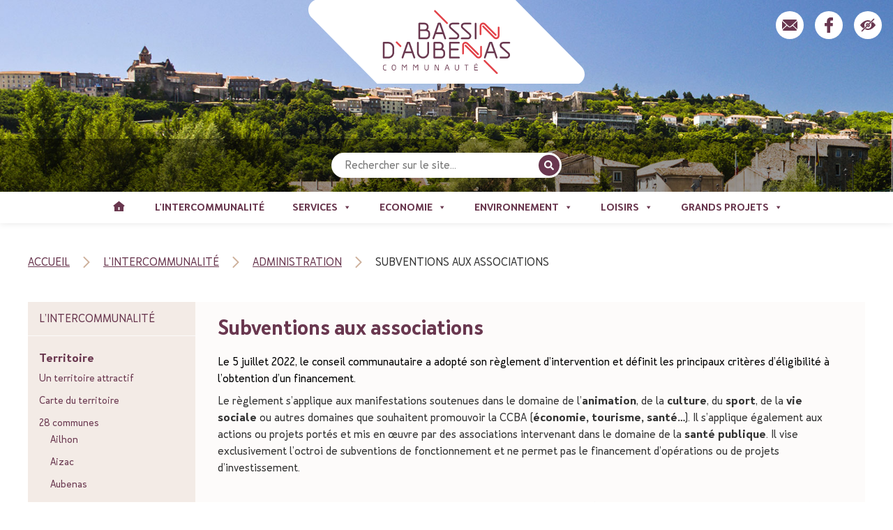

--- FILE ---
content_type: text/html; charset=UTF-8
request_url: https://www.bassin-aubenas.fr/intercommunalite/administration/subventions-associations/
body_size: 33718
content:
                    <!DOCTYPE html>
<html lang="fr-FR" dir="ltr">
                <head>
    
            <meta name="viewport" content="width=device-width, initial-scale=1.0">
        <meta http-equiv="X-UA-Compatible" content="IE=edge" />
        

        
            <meta http-equiv="Content-Type" content="text/html; charset=UTF-8" />
    <link rel="profile" href="http://gmpg.org/xfn/11" />
    <link rel="pingback" href="https://www.bassin-aubenas.fr/xmlrpc.php" />
    <title>Subventions aux associations &#8211; Communauté de Communes du Bassin d&#039;Aubenas</title>
<meta name='robots' content='max-image-preview:large' />
<link rel='dns-prefetch' href='//www.googletagmanager.com' />
<link rel='dns-prefetch' href='//cdn.gogowego.com' />
<link rel='dns-prefetch' href='//fonts.googleapis.com' />
<link rel="alternate" title="oEmbed (JSON)" type="application/json+oembed" href="https://www.bassin-aubenas.fr/wp-json/oembed/1.0/embed?url=https%3A%2F%2Fwww.bassin-aubenas.fr%2Fintercommunalite%2Fadministration%2Fsubventions-associations%2F" />
<link rel="alternate" title="oEmbed (XML)" type="text/xml+oembed" href="https://www.bassin-aubenas.fr/wp-json/oembed/1.0/embed?url=https%3A%2F%2Fwww.bassin-aubenas.fr%2Fintercommunalite%2Fadministration%2Fsubventions-associations%2F&#038;format=xml" />
<style id='wp-img-auto-sizes-contain-inline-css' type='text/css'>
img:is([sizes=auto i],[sizes^="auto," i]){contain-intrinsic-size:3000px 1500px}
/*# sourceURL=wp-img-auto-sizes-contain-inline-css */
</style>
<link rel='stylesheet' id='wpadverts-authors-css' href='https://www.bassin-aubenas.fr/wp-content/plugins/wpadverts-authors//assets/css/authors.css?ver=1.0' type='text/css' media='all' />
<link rel='stylesheet' id='eo-leaflet.js-css' href='https://www.bassin-aubenas.fr/wp-content/plugins/event-organiser/lib/leaflet/leaflet.min.css?ver=1.4.0' type='text/css' media='all' />
<style id='eo-leaflet.js-inline-css' type='text/css'>
.leaflet-popup-close-button{box-shadow:none!important;}
/*# sourceURL=eo-leaflet.js-inline-css */
</style>
<link rel='stylesheet' id='wpadverts-ci-css' href='https://www.bassin-aubenas.fr/wp-content/plugins/wpadverts-category-icons//assets/css/wpadverts-ci.css?ver=1.0' type='text/css' media='all' />
<style id='wp-emoji-styles-inline-css' type='text/css'>

	img.wp-smiley, img.emoji {
		display: inline !important;
		border: none !important;
		box-shadow: none !important;
		height: 1em !important;
		width: 1em !important;
		margin: 0 0.07em !important;
		vertical-align: -0.1em !important;
		background: none !important;
		padding: 0 !important;
	}
/*# sourceURL=wp-emoji-styles-inline-css */
</style>
<link rel='stylesheet' id='wp-block-library-css' href='https://www.bassin-aubenas.fr/wp-includes/css/dist/block-library/style.min.css?ver=6.9' type='text/css' media='all' />
<style id='wp-block-file-inline-css' type='text/css'>
.wp-block-file{box-sizing:border-box}.wp-block-file:not(.wp-element-button){font-size:.8em}.wp-block-file.aligncenter{text-align:center}.wp-block-file.alignright{text-align:right}.wp-block-file *+.wp-block-file__button{margin-left:.75em}:where(.wp-block-file){margin-bottom:1.5em}.wp-block-file__embed{margin-bottom:1em}:where(.wp-block-file__button){border-radius:2em;display:inline-block;padding:.5em 1em}:where(.wp-block-file__button):where(a):active,:where(.wp-block-file__button):where(a):focus,:where(.wp-block-file__button):where(a):hover,:where(.wp-block-file__button):where(a):visited{box-shadow:none;color:#fff;opacity:.85;text-decoration:none}
/*# sourceURL=https://www.bassin-aubenas.fr/wp-includes/blocks/file/style.min.css */
</style>
<style id='wp-block-paragraph-inline-css' type='text/css'>
.is-small-text{font-size:.875em}.is-regular-text{font-size:1em}.is-large-text{font-size:2.25em}.is-larger-text{font-size:3em}.has-drop-cap:not(:focus):first-letter{float:left;font-size:8.4em;font-style:normal;font-weight:100;line-height:.68;margin:.05em .1em 0 0;text-transform:uppercase}body.rtl .has-drop-cap:not(:focus):first-letter{float:none;margin-left:.1em}p.has-drop-cap.has-background{overflow:hidden}:root :where(p.has-background){padding:1.25em 2.375em}:where(p.has-text-color:not(.has-link-color)) a{color:inherit}p.has-text-align-left[style*="writing-mode:vertical-lr"],p.has-text-align-right[style*="writing-mode:vertical-rl"]{rotate:180deg}
/*# sourceURL=https://www.bassin-aubenas.fr/wp-includes/blocks/paragraph/style.min.css */
</style>
<style id='wp-block-separator-inline-css' type='text/css'>
@charset "UTF-8";.wp-block-separator{border:none;border-top:2px solid}:root :where(.wp-block-separator.is-style-dots){height:auto;line-height:1;text-align:center}:root :where(.wp-block-separator.is-style-dots):before{color:currentColor;content:"···";font-family:serif;font-size:1.5em;letter-spacing:2em;padding-left:2em}.wp-block-separator.is-style-dots{background:none!important;border:none!important}
/*# sourceURL=https://www.bassin-aubenas.fr/wp-includes/blocks/separator/style.min.css */
</style>
<style id='wp-block-spacer-inline-css' type='text/css'>
.wp-block-spacer{clear:both}
/*# sourceURL=https://www.bassin-aubenas.fr/wp-includes/blocks/spacer/style.min.css */
</style>
<style id='global-styles-inline-css' type='text/css'>
:root{--wp--preset--aspect-ratio--square: 1;--wp--preset--aspect-ratio--4-3: 4/3;--wp--preset--aspect-ratio--3-4: 3/4;--wp--preset--aspect-ratio--3-2: 3/2;--wp--preset--aspect-ratio--2-3: 2/3;--wp--preset--aspect-ratio--16-9: 16/9;--wp--preset--aspect-ratio--9-16: 9/16;--wp--preset--color--black: #000000;--wp--preset--color--cyan-bluish-gray: #abb8c3;--wp--preset--color--white: #ffffff;--wp--preset--color--pale-pink: #f78da7;--wp--preset--color--vivid-red: #cf2e2e;--wp--preset--color--luminous-vivid-orange: #ff6900;--wp--preset--color--luminous-vivid-amber: #fcb900;--wp--preset--color--light-green-cyan: #7bdcb5;--wp--preset--color--vivid-green-cyan: #00d084;--wp--preset--color--pale-cyan-blue: #8ed1fc;--wp--preset--color--vivid-cyan-blue: #0693e3;--wp--preset--color--vivid-purple: #9b51e0;--wp--preset--gradient--vivid-cyan-blue-to-vivid-purple: linear-gradient(135deg,rgb(6,147,227) 0%,rgb(155,81,224) 100%);--wp--preset--gradient--light-green-cyan-to-vivid-green-cyan: linear-gradient(135deg,rgb(122,220,180) 0%,rgb(0,208,130) 100%);--wp--preset--gradient--luminous-vivid-amber-to-luminous-vivid-orange: linear-gradient(135deg,rgb(252,185,0) 0%,rgb(255,105,0) 100%);--wp--preset--gradient--luminous-vivid-orange-to-vivid-red: linear-gradient(135deg,rgb(255,105,0) 0%,rgb(207,46,46) 100%);--wp--preset--gradient--very-light-gray-to-cyan-bluish-gray: linear-gradient(135deg,rgb(238,238,238) 0%,rgb(169,184,195) 100%);--wp--preset--gradient--cool-to-warm-spectrum: linear-gradient(135deg,rgb(74,234,220) 0%,rgb(151,120,209) 20%,rgb(207,42,186) 40%,rgb(238,44,130) 60%,rgb(251,105,98) 80%,rgb(254,248,76) 100%);--wp--preset--gradient--blush-light-purple: linear-gradient(135deg,rgb(255,206,236) 0%,rgb(152,150,240) 100%);--wp--preset--gradient--blush-bordeaux: linear-gradient(135deg,rgb(254,205,165) 0%,rgb(254,45,45) 50%,rgb(107,0,62) 100%);--wp--preset--gradient--luminous-dusk: linear-gradient(135deg,rgb(255,203,112) 0%,rgb(199,81,192) 50%,rgb(65,88,208) 100%);--wp--preset--gradient--pale-ocean: linear-gradient(135deg,rgb(255,245,203) 0%,rgb(182,227,212) 50%,rgb(51,167,181) 100%);--wp--preset--gradient--electric-grass: linear-gradient(135deg,rgb(202,248,128) 0%,rgb(113,206,126) 100%);--wp--preset--gradient--midnight: linear-gradient(135deg,rgb(2,3,129) 0%,rgb(40,116,252) 100%);--wp--preset--font-size--small: 13px;--wp--preset--font-size--medium: 20px;--wp--preset--font-size--large: 36px;--wp--preset--font-size--x-large: 42px;--wp--preset--spacing--20: 0.44rem;--wp--preset--spacing--30: 0.67rem;--wp--preset--spacing--40: 1rem;--wp--preset--spacing--50: 1.5rem;--wp--preset--spacing--60: 2.25rem;--wp--preset--spacing--70: 3.38rem;--wp--preset--spacing--80: 5.06rem;--wp--preset--shadow--natural: 6px 6px 9px rgba(0, 0, 0, 0.2);--wp--preset--shadow--deep: 12px 12px 50px rgba(0, 0, 0, 0.4);--wp--preset--shadow--sharp: 6px 6px 0px rgba(0, 0, 0, 0.2);--wp--preset--shadow--outlined: 6px 6px 0px -3px rgb(255, 255, 255), 6px 6px rgb(0, 0, 0);--wp--preset--shadow--crisp: 6px 6px 0px rgb(0, 0, 0);}:where(.is-layout-flex){gap: 0.5em;}:where(.is-layout-grid){gap: 0.5em;}body .is-layout-flex{display: flex;}.is-layout-flex{flex-wrap: wrap;align-items: center;}.is-layout-flex > :is(*, div){margin: 0;}body .is-layout-grid{display: grid;}.is-layout-grid > :is(*, div){margin: 0;}:where(.wp-block-columns.is-layout-flex){gap: 2em;}:where(.wp-block-columns.is-layout-grid){gap: 2em;}:where(.wp-block-post-template.is-layout-flex){gap: 1.25em;}:where(.wp-block-post-template.is-layout-grid){gap: 1.25em;}.has-black-color{color: var(--wp--preset--color--black) !important;}.has-cyan-bluish-gray-color{color: var(--wp--preset--color--cyan-bluish-gray) !important;}.has-white-color{color: var(--wp--preset--color--white) !important;}.has-pale-pink-color{color: var(--wp--preset--color--pale-pink) !important;}.has-vivid-red-color{color: var(--wp--preset--color--vivid-red) !important;}.has-luminous-vivid-orange-color{color: var(--wp--preset--color--luminous-vivid-orange) !important;}.has-luminous-vivid-amber-color{color: var(--wp--preset--color--luminous-vivid-amber) !important;}.has-light-green-cyan-color{color: var(--wp--preset--color--light-green-cyan) !important;}.has-vivid-green-cyan-color{color: var(--wp--preset--color--vivid-green-cyan) !important;}.has-pale-cyan-blue-color{color: var(--wp--preset--color--pale-cyan-blue) !important;}.has-vivid-cyan-blue-color{color: var(--wp--preset--color--vivid-cyan-blue) !important;}.has-vivid-purple-color{color: var(--wp--preset--color--vivid-purple) !important;}.has-black-background-color{background-color: var(--wp--preset--color--black) !important;}.has-cyan-bluish-gray-background-color{background-color: var(--wp--preset--color--cyan-bluish-gray) !important;}.has-white-background-color{background-color: var(--wp--preset--color--white) !important;}.has-pale-pink-background-color{background-color: var(--wp--preset--color--pale-pink) !important;}.has-vivid-red-background-color{background-color: var(--wp--preset--color--vivid-red) !important;}.has-luminous-vivid-orange-background-color{background-color: var(--wp--preset--color--luminous-vivid-orange) !important;}.has-luminous-vivid-amber-background-color{background-color: var(--wp--preset--color--luminous-vivid-amber) !important;}.has-light-green-cyan-background-color{background-color: var(--wp--preset--color--light-green-cyan) !important;}.has-vivid-green-cyan-background-color{background-color: var(--wp--preset--color--vivid-green-cyan) !important;}.has-pale-cyan-blue-background-color{background-color: var(--wp--preset--color--pale-cyan-blue) !important;}.has-vivid-cyan-blue-background-color{background-color: var(--wp--preset--color--vivid-cyan-blue) !important;}.has-vivid-purple-background-color{background-color: var(--wp--preset--color--vivid-purple) !important;}.has-black-border-color{border-color: var(--wp--preset--color--black) !important;}.has-cyan-bluish-gray-border-color{border-color: var(--wp--preset--color--cyan-bluish-gray) !important;}.has-white-border-color{border-color: var(--wp--preset--color--white) !important;}.has-pale-pink-border-color{border-color: var(--wp--preset--color--pale-pink) !important;}.has-vivid-red-border-color{border-color: var(--wp--preset--color--vivid-red) !important;}.has-luminous-vivid-orange-border-color{border-color: var(--wp--preset--color--luminous-vivid-orange) !important;}.has-luminous-vivid-amber-border-color{border-color: var(--wp--preset--color--luminous-vivid-amber) !important;}.has-light-green-cyan-border-color{border-color: var(--wp--preset--color--light-green-cyan) !important;}.has-vivid-green-cyan-border-color{border-color: var(--wp--preset--color--vivid-green-cyan) !important;}.has-pale-cyan-blue-border-color{border-color: var(--wp--preset--color--pale-cyan-blue) !important;}.has-vivid-cyan-blue-border-color{border-color: var(--wp--preset--color--vivid-cyan-blue) !important;}.has-vivid-purple-border-color{border-color: var(--wp--preset--color--vivid-purple) !important;}.has-vivid-cyan-blue-to-vivid-purple-gradient-background{background: var(--wp--preset--gradient--vivid-cyan-blue-to-vivid-purple) !important;}.has-light-green-cyan-to-vivid-green-cyan-gradient-background{background: var(--wp--preset--gradient--light-green-cyan-to-vivid-green-cyan) !important;}.has-luminous-vivid-amber-to-luminous-vivid-orange-gradient-background{background: var(--wp--preset--gradient--luminous-vivid-amber-to-luminous-vivid-orange) !important;}.has-luminous-vivid-orange-to-vivid-red-gradient-background{background: var(--wp--preset--gradient--luminous-vivid-orange-to-vivid-red) !important;}.has-very-light-gray-to-cyan-bluish-gray-gradient-background{background: var(--wp--preset--gradient--very-light-gray-to-cyan-bluish-gray) !important;}.has-cool-to-warm-spectrum-gradient-background{background: var(--wp--preset--gradient--cool-to-warm-spectrum) !important;}.has-blush-light-purple-gradient-background{background: var(--wp--preset--gradient--blush-light-purple) !important;}.has-blush-bordeaux-gradient-background{background: var(--wp--preset--gradient--blush-bordeaux) !important;}.has-luminous-dusk-gradient-background{background: var(--wp--preset--gradient--luminous-dusk) !important;}.has-pale-ocean-gradient-background{background: var(--wp--preset--gradient--pale-ocean) !important;}.has-electric-grass-gradient-background{background: var(--wp--preset--gradient--electric-grass) !important;}.has-midnight-gradient-background{background: var(--wp--preset--gradient--midnight) !important;}.has-small-font-size{font-size: var(--wp--preset--font-size--small) !important;}.has-medium-font-size{font-size: var(--wp--preset--font-size--medium) !important;}.has-large-font-size{font-size: var(--wp--preset--font-size--large) !important;}.has-x-large-font-size{font-size: var(--wp--preset--font-size--x-large) !important;}
/*# sourceURL=global-styles-inline-css */
</style>

<style id='classic-theme-styles-inline-css' type='text/css'>
/*! This file is auto-generated */
.wp-block-button__link{color:#fff;background-color:#32373c;border-radius:9999px;box-shadow:none;text-decoration:none;padding:calc(.667em + 2px) calc(1.333em + 2px);font-size:1.125em}.wp-block-file__button{background:#32373c;color:#fff;text-decoration:none}
/*# sourceURL=/wp-includes/css/classic-themes.min.css */
</style>
<link rel='stylesheet' id='contact-form-7-css' href='https://www.bassin-aubenas.fr/wp-content/plugins/contact-form-7/includes/css/styles.css?ver=5.9.3' type='text/css' media='all' />
<link rel='stylesheet' id='yop-public-css' href='https://www.bassin-aubenas.fr/wp-content/plugins/yop-poll/public/assets/css/yop-poll-public-6.5.30.css?ver=6.9' type='text/css' media='all' />
<link rel='stylesheet' id='megamenu-css' href='https://www.bassin-aubenas.fr/wp-content/uploads/maxmegamenu/style.css?ver=699699' type='text/css' media='all' />
<link rel='stylesheet' id='dashicons-css' href='https://www.bassin-aubenas.fr/wp-includes/css/dashicons.min.css?ver=6.9' type='text/css' media='all' />
<link rel='stylesheet' id='megamenu-google-fonts-css' href='//fonts.googleapis.com/css?family=PT+Sans%3A400%2C700&#038;ver=6.9' type='text/css' media='all' />
<link rel='stylesheet' id='megamenu-fontawesome-css' href='https://www.bassin-aubenas.fr/wp-content/plugins/megamenu-pro/icons/fontawesome/css/font-awesome.min.css?ver=1.6.6' type='text/css' media='all' />
<link rel='stylesheet' id='megamenu-genericons-css' href='https://www.bassin-aubenas.fr/wp-content/plugins/megamenu-pro/icons/genericons/genericons/genericons.css?ver=1.6.6' type='text/css' media='all' />
<link rel='stylesheet' id='nucleus-css' href='https://www.bassin-aubenas.fr/wp-content/plugins/gantry5/engines/nucleus/css-compiled/nucleus.css?ver=6.9' type='text/css' media='all' />
<link rel='stylesheet' id='helium-css' href='https://www.bassin-aubenas.fr/wp-content/themes/g5_helium/custom/css-compiled/helium.css?ver=6.9' type='text/css' media='all' />
<link rel='stylesheet' id='wordpress-css' href='https://www.bassin-aubenas.fr/wp-content/plugins/gantry5/engines/nucleus/css-compiled/wordpress.css?ver=6.9' type='text/css' media='all' />
<link rel='stylesheet' id='style-css' href='https://www.bassin-aubenas.fr/wp-content/themes/g5_helium/style.css?ver=6.9' type='text/css' media='all' />
<link rel='stylesheet' id='font-awesome.min-css' href='https://www.bassin-aubenas.fr/wp-content/plugins/gantry5/assets/css/font-awesome.min.css?ver=6.9' type='text/css' media='all' />
<link rel='stylesheet' id='helium-wordpress-css' href='https://www.bassin-aubenas.fr/wp-content/themes/g5_helium/custom/css-compiled/helium-wordpress.css?ver=6.9' type='text/css' media='all' />
<link rel='stylesheet' id='custom-css' href='https://www.bassin-aubenas.fr/wp-content/themes/g5_helium/custom/css-compiled/custom.css?ver=6.9' type='text/css' media='all' />
<link rel='stylesheet' id='cc_aubenas-css' href='https://www.bassin-aubenas.fr/wp-content/themes/g5_helium/custom/css-compiled/cc_aubenas.css?ver=6.9' type='text/css' media='all' />
<script type="text/javascript" src="https://www.bassin-aubenas.fr/wp-includes/js/jquery/jquery.min.js?ver=3.7.1" id="jquery-core-js"></script>
<script type="text/javascript" src="https://www.bassin-aubenas.fr/wp-includes/js/jquery/jquery-migrate.min.js?ver=3.4.1" id="jquery-migrate-js"></script>
<script type="text/javascript" id="yop-public-js-extra">
/* <![CDATA[ */
var objectL10n = {"yopPollParams":{"urlParams":{"ajax":"https://www.bassin-aubenas.fr/wp-admin/admin-ajax.php","wpLogin":"https://www.bassin-aubenas.fr/wp-login.php?redirect_to=https%3A%2F%2Fwww.bassin-aubenas.fr%2Fwp-admin%2Fadmin-ajax.php%3Faction%3Dyop_poll_record_wordpress_vote"},"apiParams":{"reCaptcha":{"siteKey":""},"reCaptchaV2Invisible":{"siteKey":""},"reCaptchaV3":{"siteKey":""},"hCaptcha":{"siteKey":""}},"captchaParams":{"imgPath":"https://www.bassin-aubenas.fr/wp-content/plugins/yop-poll/public/assets/img/","url":"https://www.bassin-aubenas.fr/wp-content/plugins/yop-poll/app.php","accessibilityAlt":"Sound icon","accessibilityTitle":"Accessibility option: listen to a question and answer it!","accessibilityDescription":"Type below the \u003Cstrong\u003Eanswer\u003C/strong\u003E to what you hear. Numbers or words:","explanation":"Click or touch the \u003Cstrong\u003EANSWER\u003C/strong\u003E","refreshAlt":"Refresh/reload icon","refreshTitle":"Refresh/reload: get new images and accessibility option!"},"voteParams":{"invalidPoll":"Invalid Poll","noAnswersSelected":"Pas de r\u00e9ponse s\u00e9lectionn\u00e9e","minAnswersRequired":"At least {min_answers_allowed} answer(s) required","maxAnswersRequired":"A max of {max_answers_allowed} answer(s) accepted","noAnswerForOther":"No other answer entered","noValueForCustomField":"{custom_field_name} is required","consentNotChecked":"You must agree to our terms and conditions","noCaptchaSelected":"Captcha is required","thankYou":"Merci pour votre vote"},"resultsParams":{"singleVote":"vote","multipleVotes":"votes","singleAnswer":"R\u00e9ponse","multipleAnswers":"R\u00e9ponses"}}};
//# sourceURL=yop-public-js-extra
/* ]]> */
</script>
<script type="text/javascript" src="https://www.bassin-aubenas.fr/wp-content/plugins/yop-poll/public/assets/js/yop-poll-public-6.5.30.min.js?ver=6.9" id="yop-public-js"></script>
<script type="text/javascript" async="async" src="https://www.googletagmanager.com/gtag/js?id=UA-142532740-1%20" id="js-js"></script>
<link rel="https://api.w.org/" href="https://www.bassin-aubenas.fr/wp-json/" /><link rel="alternate" title="JSON" type="application/json" href="https://www.bassin-aubenas.fr/wp-json/wp/v2/posts/9008" /><link rel="EditURI" type="application/rsd+xml" title="RSD" href="https://www.bassin-aubenas.fr/xmlrpc.php?rsd" />
<link rel="canonical" href="https://www.bassin-aubenas.fr/intercommunalite/administration/subventions-associations/" />
<link rel='shortlink' href='https://www.bassin-aubenas.fr/?p=9008' />
<link type="text/css" href="https://www.bassin-aubenas.fr/wp-content/plugins/screenreader/libraries/controller/css/main.css" rel="stylesheet" charset="utf-8"/><script type="text/javascript" src="https://www.bassin-aubenas.fr/wp-content/plugins/screenreader/languages/fr-FR.js" charset="utf-8"></script><script type="text/javascript" src="https://www.bassin-aubenas.fr/wp-content/plugins/screenreader/libraries/tts/soundmanager/soundmanager2.js" charset="utf-8"></script><script type="text/javascript" src="https://www.bassin-aubenas.fr/wp-content/plugins/screenreader/libraries/tts/tts.js" charset="utf-8" defer="defer"></script><script type="text/javascript" src="https://www.bassin-aubenas.fr/wp-content/plugins/screenreader/libraries/controller/controller.js" charset="utf-8" defer="defer"></script>	<script type="text/javascript">
		window.soundManager.url = 'https://www.bassin-aubenas.fr/wp-content/plugins/screenreader/libraries/tts/soundmanager/swf/';
		window.soundManager.debugMode = false;
		window.soundManager.defaultOptions.volume = 80;
	
		var screenReaderConfigOptions = {	baseURI: 'https://www.bassin-aubenas.fr/wp-content/plugins/screenreader/',
											token: 'e3c816f7b0e0ac4048cc1b35d04bcf93',
											langCode: 'fr',
											chunkLength: 100,
											screenReaderVolume: '80',
											position: 'bottomright',
											scrolling: 'fixed',
											targetAppendto: 'html',
											targetAppendMode: 'bottom',
											preload: 0,
											autoBackgroundColor: 1,
											readPage: 1,
											readChildNodes: 1,
											ieHighContrast: 1,
											ieHighContrastAdvanced: 1,
											excludeScripts: 1,
											readImages: 0,
											readImagesAttribute: 'alt',
											readImagesOrdering: 'before',
											mainpageSelector: '*[name*=main], *[class*=main], *[id*=main]',
											showlabel: 1,
											screenreader: 1,
											highcontrast: 1,
											highcontrastAlternate: 1,
											colorHue: 180,
											colorBrightness: 6,
											dyslexicFont: 1,
											fontsize: 1,
											fontsizeDefault: 100,
											fontsizeMin: 50,
											fontsizeMax: 200,
											fontsizeSelector: '',
											fontSizeOverride: 1,
											fontSizeHeadersIncrement: 20,
											toolbarBgcolor: '#EEE',
											template: 'main.css',
											accesskey_play: 'P',
											accesskey_pause: 'E',
											accesskey_stop: 'S',
											accesskey_increase: 'O',
											accesskey_decrease: 'U',
											accesskey_reset: 'R',
											accesskey_highcontrast: 'H',
											accesskey_highcontrast2: 'J',
											accesskey_highcontrast3: 'K',
											accesskey_dyslexic: 'D',
											accesskey_skiptocontents: 'C',
											accesskey_minimized: 'L',
											volume_accesskeys: 1,
											readerEngine: 'proxy',
											useMobileReaderEngine: 0,
											mobileReaderEngine: 'proxy',
											hideOnMobile: 0,
											useMinimizedToolbar: 0,
											showSkipToContents: 0,
											skipToContentsSelector: '',
											removeLinksTarget: 0
										};
	</script><style type="text/css">.recentcomments a{display:inline !important;padding:0 !important;margin:0 !important;}</style><style type="text/css">.wpa-field--website_address, .adverts-field-name-website_address { display: none !important }</style><script type="text/javascript">      window.dataLayer = window.dataLayer || [];
      function gtag(){dataLayer.push(arguments);}
      gtag('js', new Date());

      gtag('config', 'UA-142532740-1 ');

              gtag('set', { 'anonymize_ip': true });
          </script>
<link rel="icon" href="https://www.bassin-aubenas.fr/wp-content/uploads/cropped-favicon-1-32x32.png" sizes="32x32" />
<link rel="icon" href="https://www.bassin-aubenas.fr/wp-content/uploads/cropped-favicon-1-192x192.png" sizes="192x192" />
<link rel="apple-touch-icon" href="https://www.bassin-aubenas.fr/wp-content/uploads/cropped-favicon-1-180x180.png" />
<meta name="msapplication-TileImage" content="https://www.bassin-aubenas.fr/wp-content/uploads/cropped-favicon-1-270x270.png" />
		<style type="text/css" id="wp-custom-css">
			#news-list .content a.image {
    display: block;
    width: 100%;
    position: relative;
    padding-top: 56.25%;
    overflow: hidden;
}
#news-list .content a.image img {
    position: absolute;
    top: 0;
    left: 0;

    width: 100%;
    height: 100%;

    object-fit: cover;
    object-position: center;
}
		</style>
		<style type="text/css">/** Mega Menu CSS: fs **/</style>

                
</head>

    
    <body class="gantry wp-embed-responsive g-default g-style-preset1 wp-singular post-template-default single single-post postid-9008 single-format-standard wp-embed-responsive wp-theme-g5_helium site outline-default dir-ltr mega-menu-max-mega-menu-8 mega-menu-max-mega-menu-11">
        
                    

        
        <div id="g-page-surround">
                                    

                                                        
                <section id="g-navigation">
                <div class="g-container">                                <div class="g-grid">                        

        <div class="g-block size-100">
             <div class="g-system-messages">
                                            <div id="system-message-container">
    <div id="system-message">
            </div>
</div>
            
    </div>
        </div>
            </div>
                            <div class="g-grid">                        

        <div id="logo_principal" class="g-block size-100 sans_marge_basse">
             <!-- START POSITION logo -->
        <div class="g-content">
                                    <div id="custom_html-27" class="widget_text widget widget_custom_html"><div class="textwidget custom-html-widget"><a href="/"><img src="/wp-content/uploads/communaute-communes-bassin-aubenas-logo-cadre.svg"></a></div></div>
            
        </div>
        <!-- END POSITION logo -->
        </div>
            </div>
                            <div class="g-grid">                        

        <div id="top-icons" class="g-block size-100">
             <!-- START POSITION entete -->
        <div class="g-content">
                                    <div id="custom_html-34" class="widget_text contact widget widget_custom_html"><h2 class="widgettitle g-title"><span class="title">Contact</span></h2><div class="textwidget custom-html-widget"><a href="/en-un-clic/contact" title="Contactez-nous"><svg version="1.1" id="Calque_1" xmlns="http://www.w3.org/2000/svg" xmlns:xlink="http://www.w3.org/1999/xlink" x="0px" y="0px"
	 viewbox="0 0 32 32" style="enable-background:new 0 0 32 32;" xml:space="preserve">
<g>
	<path d="M32,7.5l-9,8.5l9,8.5c0-0.2,0-0.3,0-0.5V8C32,7.8,32,7.7,32,7.5z"/>
	<path d="M18,18.2L31.2,5.8c-0.7-0.8-1.6-1.3-2.8-1.3H3.6C2.4,4.4,1.5,5,0.8,5.8L14,18.2C15.1,19.3,16.9,19.3,18,18.2z"
		/>
	<path d="M0,7.5C0,7.7,0,7.8,0,8v16c0,0.2,0,0.3,0,0.5l9-8.5L0,7.5z"/>
	<path d="M19.2,19.5c-0.9,0.8-2,1.2-3.2,1.2c-1.2,0-2.3-0.4-3.2-1.2l-2.5-2.3l-9.5,9c0.7,0.8,1.6,1.3,2.8,1.3h24.9
		c1.1,0,2.1-0.5,2.8-1.3l-9.5-9L19.2,19.5z"/>
</g>
</svg></a></div></div><div id="custom_html-6" class="widget_text sociaux widget widget_custom_html"><h2 class="widgettitle g-title"><span class="title">Réseaux sociaux</span></h2><div class="textwidget custom-html-widget"><a href="https://www.facebook.com/COMMUNAUTEDECOMMUNESBASSINAUBENAS/" target="_blank">
<svg version="1.1" id="Calque_1" xmlns="http://www.w3.org/2000/svg" xmlns:xlink="http://www.w3.org/1999/xlink" x="0px" y="0px"
	 viewbox="0 0 32 32" style="enable-background:new 0 0 32 32;" xml:space="preserve">
<g>
	<path d="M24,0h-4.2c-4.7,0-7.7,3.1-7.7,7.9v3.7H8c-0.3,0-0.6,0.3-0.6,0.6v5.4c0,0.3,0.3,0.6,0.6,0.6h4.2v13.3
		c0,0.3,0.3,0.6,0.6,0.6h5.4c0.3,0,0.6-0.3,0.6-0.6V18h5c0.3,0,0.6-0.3,0.6-0.6v-5.3c0-0.1,0-0.3-0.1-0.4c-0.1-0.1-0.3-0.1-0.4-0.1
		h-4.8V8.6c0-1.5,0.3-2.2,2.3-2.2H24c0.3,0,0.6-0.3,0.6-0.6V0.7C24.6,0.3,24.3,0,24,0z"/>
</g>
</svg>
</a></div></div><div id="custom_html-7" class="widget_text accessibilite widget widget_custom_html"><h2 class="widgettitle g-title"><span class="title">Accessibilité</span></h2><div class="textwidget custom-html-widget"><a href="#" class="bouton_accessibilite">
<svg version="1.1" id="Calque_1" xmlns="http://www.w3.org/2000/svg" xmlns:xlink="http://www.w3.org/1999/xlink" x="0px" y="0px"
	 viewbox="0 0 32 32" style="enable-background:new 0 0 32 32;" xml:space="preserve">
<g>
	<path d="M11.6,16c0,0.4,0.1,0.9,0.2,1.3l5.5-5.5c-0.4-0.1-0.8-0.2-1.3-0.2C13.6,11.6,11.6,13.6,11.6,16z"/>
	<path d="M16,20.4c2.4,0,4.4-2,4.4-4.4c0-0.5-0.1-0.9-0.2-1.3l-5.5,5.5C15.1,20.3,15.6,20.4,16,20.4z"/>
	<path d="M29.5,3.3l-0.8-0.8c-0.2-0.2-0.6-0.2-0.8,0L2.5,27.9c-0.2,0.2-0.2,0.6,0,0.8l0.8,0.8c0.2,0.2,0.6,0.2,0.8,0
		L29.5,4.1C29.7,3.9,29.7,3.5,29.5,3.3z"/>
	<path d="M6.4,22.7l3.2-3.2c-0.6-1-0.9-2.2-0.9-3.5c0-4,3.3-7.3,7.3-7.3c1.3,0,2.5,0.3,3.5,0.9l2.4-2.4
		c-1.8-0.8-3.8-1.4-5.9-1.4C7.3,5.8,0,15.3,0,16C0,16.4,2.5,19.9,6.4,22.7z"/>
	<path d="M25.6,9.3l-3.2,3.2c0.6,1,0.9,2.2,0.9,3.5c0,4-3.3,7.3-7.3,7.3c-1.3,0-2.5-0.3-3.5-0.9l-2.4,2.4
		c1.8,0.8,3.8,1.4,5.9,1.4c8.7,0,16-9.5,16-10.2C32,15.6,29.5,12.1,25.6,9.3z"/>
</g>
</svg>
</a></div></div>
            
        </div>
        <!-- END POSITION entete -->
        </div>
            </div>
                            <div class="g-grid">                        

        <div id="main-search" class="g-block size-100">
             <!-- START POSITION search-position -->
        <div class="g-content">
                                    <div id="search-6" class="recherche widget widget_search">

<form autocomplete="off" role="search" method="get" class="search-form form" action="https://www.bassin-aubenas.fr/">
<input autocomplete="false" name="hidden" type="text" style="display:none;">
<label>
<span class="screen-reader-text">Recherche pour :</span>
<input type="search" class="search-field" placeholder="Rechercher sur le site..." value="" name="s" title="" />
</label>
<input type="submit" class="search-submit button button-small" value="Search" />
</form>

</div>
            
        </div>
        <!-- END POSITION search-position -->
        </div>
            </div>
                            <div class="g-grid">                        

        <div id="main-menu" class="g-block size-100">
             <!-- START POSITION menu-position -->
        <div class="g-content">
                                    <div id="maxmegamenu-10" class="widget widget_maxmegamenu"><div id="mega-menu-wrap-max_mega_menu_8" class="mega-menu-wrap"><div class="mega-menu-toggle"><div class="mega-toggle-blocks-left"></div><div class="mega-toggle-blocks-center"></div><div class="mega-toggle-blocks-right"><div class='mega-toggle-block mega-menu-toggle-block mega-toggle-block-1' id='mega-toggle-block-1' tabindex='0'><span class='mega-toggle-label' role='button' aria-expanded='false'><span class='mega-toggle-label-closed'>MENU</span><span class='mega-toggle-label-open'>MENU</span></span></div></div></div><ul id="mega-menu-max_mega_menu_8" class="mega-menu max-mega-menu mega-menu-horizontal mega-no-js" data-event="hover_intent" data-effect="slide" data-effect-speed="200" data-effect-mobile="disabled" data-effect-speed-mobile="0" data-mobile-force-width="body" data-second-click="close" data-document-click="collapse" data-vertical-behaviour="standard" data-breakpoint="860" data-unbind="true" data-mobile-state="collapse_all" data-hover-intent-timeout="300" data-hover-intent-interval="100"><li class='mega-menu-item mega-menu-item-type-custom mega-menu-item-object-custom mega-menu-item-has-children mega-align-bottom-left mega-menu-flyout mega-menu-item-1524' id='mega-menu-item-1524'><a class="mega-menu-link" href="#" aria-haspopup="true" aria-expanded="false" tabindex="0">Accès direct<span class="mega-indicator"></span></a>
<ul class="mega-sub-menu">
<li class='mega-menu-item mega-menu-item-type-post_type mega-menu-item-object-post mega-menu-item-1526' id='mega-menu-item-1526'><a class="mega-menu-link" href="https://www.bassin-aubenas.fr/?p=556">Collecte des déchets</a></li><li class='mega-menu-item mega-menu-item-type-post_type mega-menu-item-object-post mega-menu-item-1527' id='mega-menu-item-1527'><a class="mega-menu-link" href="https://www.bassin-aubenas.fr/en-un-clic/assainissement-2/">Le Service Public d’Assainissement Non Collectif (SPANC)</a></li><li class='mega-menu-item mega-menu-item-type-post_type mega-menu-item-object-post mega-menu-item-1528' id='mega-menu-item-1528'><a class="mega-menu-link" href="https://www.bassin-aubenas.fr/economie/tourisme/taxe-de-sejour/">Taxe de séjour</a></li><li class='mega-menu-item mega-menu-item-type-post_type mega-menu-item-object-post mega-menu-item-1529' id='mega-menu-item-1529'><a class="mega-menu-link" href="https://www.bassin-aubenas.fr/en-un-clic/carte-interactive/">Carte interactive</a></li><li class='mega-menu-item mega-menu-item-type-post_type mega-menu-item-object-post mega-menu-item-1530' id='mega-menu-item-1530'><a class="mega-menu-link" href="https://www.bassin-aubenas.fr/en-un-clic/marches-publics-2/">Marchés publics</a></li><li class='mega-menu-item mega-menu-item-type-post_type mega-menu-item-object-post mega-menu-item-1525' id='mega-menu-item-1525'><a class="mega-menu-link" href="https://www.bassin-aubenas.fr/en-un-clic/contact/">Contact</a></li></ul>
</li><li class='mega-menu-item mega-menu-item-type-custom mega-menu-item-object-custom mega-menu-item-home mega-align-bottom-left mega-menu-flyout mega-has-icon mega-icon-left mega-menu-item-3234' id='mega-menu-item-3234'><a class="genericon-home mega-menu-link" href="http://www.bassin-aubenas.fr/" tabindex="0">Accueil</a></li><li class='mega-menu-item mega-menu-item-type-custom mega-menu-item-object-custom mega-current-menu-ancestor mega-menu-item-has-children mega-menu-megamenu mega-align-bottom-left mega-menu-grid mega-hide-arrow mega-disable-link mega-menu-item-76' id='mega-menu-item-76'><a class="mega-menu-link" tabindex="0" aria-haspopup="true" aria-expanded="false" role="button">L'intercommunalité<span class="mega-indicator"></span></a>
<ul class="mega-sub-menu">
<li class='mega-menu-row' id='mega-menu-76-0'>
	<ul class="mega-sub-menu">
<li class='mega-menu-column mega-megamenu mega-col-4 mega-menu-columns-3-of-12' id='mega-menu-76-0-0'>
		<ul class="mega-sub-menu">
<li class='mega-menu-item mega-menu-item-type-taxonomy mega-menu-item-object-category mega-menu-item-has-children mega-menu-item-609' id='mega-menu-item-609'><a class="mega-menu-link" href="https://www.bassin-aubenas.fr/intercommunalite/territoire/">Territoire<span class="mega-indicator"></span></a>
			<ul class="mega-sub-menu">
<li class='mega-menu-item mega-menu-item-type-post_type mega-menu-item-object-post mega-menu-item-1452' id='mega-menu-item-1452'><a class="mega-menu-link" href="https://www.bassin-aubenas.fr/intercommunalite/territoire/un-territoire-attractif/">Un territoire attractif</a></li><li class='mega-menu-item mega-menu-item-type-post_type mega-menu-item-object-post mega-menu-item-1453' id='mega-menu-item-1453'><a class="mega-menu-link" href="https://www.bassin-aubenas.fr/en-un-clic/carte-interactive/">Carte du territoire</a></li><li class='mega-menu-item mega-menu-item-type-taxonomy mega-menu-item-object-category mega-menu-item-has-children mega-menu-item-942' id='mega-menu-item-942'><a class="mega-menu-link" href="https://www.bassin-aubenas.fr/intercommunalite/territoire/28-communes/" aria-haspopup="true" aria-expanded="false">28 communes<span class="mega-indicator"></span></a>
				<ul class="mega-sub-menu">
<li class='mega-menu-item mega-menu-item-type-post_type mega-menu-item-object-post mega-menu-item-2639' id='mega-menu-item-2639'><a class="mega-menu-link" href="https://www.bassin-aubenas.fr/intercommunalite/territoire/28-communes/ailhon/">Ailhon</a></li><li class='mega-menu-item mega-menu-item-type-post_type mega-menu-item-object-post mega-menu-item-2651' id='mega-menu-item-2651'><a class="mega-menu-link" href="https://www.bassin-aubenas.fr/intercommunalite/territoire/28-communes/aizac/">Aizac</a></li><li class='mega-menu-item mega-menu-item-type-post_type mega-menu-item-object-post mega-menu-item-2652' id='mega-menu-item-2652'><a class="mega-menu-link" href="https://www.bassin-aubenas.fr/intercommunalite/territoire/28-communes/aubenas/">Aubenas</a></li><li class='mega-menu-item mega-menu-item-type-post_type mega-menu-item-object-post mega-menu-item-2653' id='mega-menu-item-2653'><a class="mega-menu-link" href="https://www.bassin-aubenas.fr/intercommunalite/territoire/28-communes/fons/">Fons</a></li><li class='mega-menu-item mega-menu-item-type-post_type mega-menu-item-object-post mega-menu-item-2654' id='mega-menu-item-2654'><a class="mega-menu-link" href="https://www.bassin-aubenas.fr/intercommunalite/territoire/28-communes/genestelle/">Genestelle</a></li><li class='mega-menu-item mega-menu-item-type-post_type mega-menu-item-object-post mega-menu-item-2655' id='mega-menu-item-2655'><a class="mega-menu-link" href="https://www.bassin-aubenas.fr/intercommunalite/territoire/28-communes/juvinas/">Juvinas</a></li><li class='mega-menu-item mega-menu-item-type-post_type mega-menu-item-object-post mega-menu-item-2656' id='mega-menu-item-2656'><a class="mega-menu-link" href="https://www.bassin-aubenas.fr/intercommunalite/territoire/28-communes/labastide/">Labastide-sur-Besorgues</a></li><li class='mega-menu-item mega-menu-item-type-post_type mega-menu-item-object-post mega-menu-item-2657' id='mega-menu-item-2657'><a class="mega-menu-link" href="https://www.bassin-aubenas.fr/intercommunalite/territoire/28-communes/labegude/">Labégude</a></li><li class='mega-menu-item mega-menu-item-type-post_type mega-menu-item-object-post mega-menu-item-2658' id='mega-menu-item-2658'><a class="mega-menu-link" href="https://www.bassin-aubenas.fr/intercommunalite/territoire/28-communes/lachapelle-sous-aubenas/">Lachapelle-sous-Aubenas</a></li><li class='mega-menu-item mega-menu-item-type-post_type mega-menu-item-object-post mega-menu-item-2659' id='mega-menu-item-2659'><a class="mega-menu-link" href="https://www.bassin-aubenas.fr/intercommunalite/territoire/28-communes/lavilledieu/">Lavilledieu</a></li><li class='mega-menu-item mega-menu-item-type-post_type mega-menu-item-object-post mega-menu-item-2660' id='mega-menu-item-2660'><a class="mega-menu-link" href="https://www.bassin-aubenas.fr/intercommunalite/territoire/28-communes/laviolle/">Laviolle</a></li><li class='mega-menu-item mega-menu-item-type-post_type mega-menu-item-object-post mega-menu-item-2661' id='mega-menu-item-2661'><a class="mega-menu-link" href="https://www.bassin-aubenas.fr/intercommunalite/territoire/28-communes/lentilleres/">Lentillères</a></li><li class='mega-menu-item mega-menu-item-type-post_type mega-menu-item-object-post mega-menu-item-2662' id='mega-menu-item-2662'><a class="mega-menu-link" href="https://www.bassin-aubenas.fr/intercommunalite/territoire/28-communes/mercuer/">Mercuer</a></li><li class='mega-menu-item mega-menu-item-type-post_type mega-menu-item-object-post mega-menu-item-2663' id='mega-menu-item-2663'><a class="mega-menu-link" href="https://www.bassin-aubenas.fr/intercommunalite/territoire/28-communes/mezilhac/">Mezilhac</a></li><li class='mega-menu-item mega-menu-item-type-post_type mega-menu-item-object-post mega-menu-item-2664' id='mega-menu-item-2664'><a class="mega-menu-link" href="https://www.bassin-aubenas.fr/intercommunalite/territoire/28-communes/saint-andeol-de-vals/">Saint-Andéol-de-Vals</a></li><li class='mega-menu-item mega-menu-item-type-post_type mega-menu-item-object-post mega-menu-item-2665' id='mega-menu-item-2665'><a class="mega-menu-link" href="https://www.bassin-aubenas.fr/intercommunalite/territoire/28-communes/saint-didier-sous-aubenas/">Saint-Didier-sous-Aubenas</a></li><li class='mega-menu-item mega-menu-item-type-post_type mega-menu-item-object-post mega-menu-item-2666' id='mega-menu-item-2666'><a class="mega-menu-link" href="https://www.bassin-aubenas.fr/intercommunalite/territoire/28-communes/saint-etienne-de-boulogne/">Saint-Etienne-de-Boulogne</a></li><li class='mega-menu-item mega-menu-item-type-post_type mega-menu-item-object-post mega-menu-item-2667' id='mega-menu-item-2667'><a class="mega-menu-link" href="https://www.bassin-aubenas.fr/intercommunalite/territoire/28-communes/saint-etienne-de-fontbellon/">Saint-Etienne-de-Fontbellon</a></li><li class='mega-menu-item mega-menu-item-type-post_type mega-menu-item-object-post mega-menu-item-2668' id='mega-menu-item-2668'><a class="mega-menu-link" href="https://www.bassin-aubenas.fr/intercommunalite/territoire/28-communes/saint-joseph-des-bancs/">Saint-Joseph-des-Bancs</a></li><li class='mega-menu-item mega-menu-item-type-post_type mega-menu-item-object-post mega-menu-item-2669' id='mega-menu-item-2669'><a class="mega-menu-link" href="https://www.bassin-aubenas.fr/intercommunalite/territoire/28-communes/saint-julien-du-serre/">Saint-Julien-du-Serre</a></li><li class='mega-menu-item mega-menu-item-type-post_type mega-menu-item-object-post mega-menu-item-2670' id='mega-menu-item-2670'><a class="mega-menu-link" href="https://www.bassin-aubenas.fr/intercommunalite/territoire/28-communes/saint-michel-de-boulogne/">Saint-Michel-de-Boulogne</a></li><li class='mega-menu-item mega-menu-item-type-post_type mega-menu-item-object-post mega-menu-item-2671' id='mega-menu-item-2671'><a class="mega-menu-link" href="https://www.bassin-aubenas.fr/intercommunalite/territoire/28-communes/saint-privat/">Saint-Privat</a></li><li class='mega-menu-item mega-menu-item-type-post_type mega-menu-item-object-post mega-menu-item-2672' id='mega-menu-item-2672'><a class="mega-menu-link" href="https://www.bassin-aubenas.fr/intercommunalite/territoire/28-communes/saint-sernin/">Saint-Sernin</a></li><li class='mega-menu-item mega-menu-item-type-post_type mega-menu-item-object-post mega-menu-item-2673' id='mega-menu-item-2673'><a class="mega-menu-link" href="https://www.bassin-aubenas.fr/intercommunalite/territoire/28-communes/ucel/">Ucel</a></li><li class='mega-menu-item mega-menu-item-type-post_type mega-menu-item-object-post mega-menu-item-2677' id='mega-menu-item-2677'><a class="mega-menu-link" href="https://www.bassin-aubenas.fr/intercommunalite/territoire/28-communes/vallees-dantraigues-asperjoc/">Vallées-d’Antraigues-Asperjoc</a></li><li class='mega-menu-item mega-menu-item-type-post_type mega-menu-item-object-post mega-menu-item-2674' id='mega-menu-item-2674'><a class="mega-menu-link" href="https://www.bassin-aubenas.fr/intercommunalite/territoire/28-communes/vals-les-bains/">Vals-les-Bains</a></li><li class='mega-menu-item mega-menu-item-type-post_type mega-menu-item-object-post mega-menu-item-2675' id='mega-menu-item-2675'><a class="mega-menu-link" href="https://www.bassin-aubenas.fr/intercommunalite/territoire/28-communes/vesseaux/">Vesseaux</a></li><li class='mega-menu-item mega-menu-item-type-post_type mega-menu-item-object-post mega-menu-item-2676' id='mega-menu-item-2676'><a class="mega-menu-link" href="https://www.bassin-aubenas.fr/intercommunalite/territoire/28-communes/vinezac/">Vinezac</a></li>				</ul>
</li>			</ul>
</li><li class='mega-menu-item mega-menu-item-type-taxonomy mega-menu-item-object-category mega-menu-item-has-children mega-menu-item-1454' id='mega-menu-item-1454'><a class="mega-menu-link" href="https://www.bassin-aubenas.fr/intercommunalite/institution/">Institution<span class="mega-indicator"></span></a>
			<ul class="mega-sub-menu">
<li class='mega-menu-item mega-menu-item-type-post_type mega-menu-item-object-post mega-menu-item-1455' id='mega-menu-item-1455'><a class="mega-menu-link" href="https://www.bassin-aubenas.fr/intercommunalite/institution/les-statuts/">Statuts</a></li><li class='mega-menu-item mega-menu-item-type-post_type mega-menu-item-object-post mega-menu-item-953' id='mega-menu-item-953'><a class="mega-menu-link" href="https://www.bassin-aubenas.fr/intercommunalite/institution/competences-2/">Compétences</a></li>			</ul>
</li>		</ul>
</li><li class='mega-menu-column mega-menu-columns-3-of-12' id='mega-menu-76-0-1'>
		<ul class="mega-sub-menu">
<li class='mega-menu-item mega-menu-item-type-taxonomy mega-menu-item-object-category mega-menu-item-has-children mega-menu-item-612' id='mega-menu-item-612'><a class="mega-menu-link" href="https://www.bassin-aubenas.fr/intercommunalite/conseil-communautaire/">Conseil communautaire<span class="mega-indicator"></span></a>
			<ul class="mega-sub-menu">
<li class='mega-menu-item mega-menu-item-type-post_type mega-menu-item-object-post mega-menu-item-6425' id='mega-menu-item-6425'><a class="mega-menu-link" href="https://www.bassin-aubenas.fr/intercommunalite/vos-elus-communautaires-3/">Vos élus communautaires</a></li><li class='mega-menu-item mega-menu-item-type-post_type mega-menu-item-object-post mega-menu-item-1458' id='mega-menu-item-1458'><a class="mega-menu-link" href="https://www.bassin-aubenas.fr/intercommunalite/conseil-communautaire/fonctionnement/">Fonctionnement</a></li><li class='mega-menu-item mega-menu-item-type-taxonomy mega-menu-item-object-category mega-menu-item-has-children mega-menu-item-1708' id='mega-menu-item-1708'><a class="mega-menu-link" href="https://www.bassin-aubenas.fr/intercommunalite/conseil-communautaire/deliberations-proces-verbaux/" aria-haspopup="true" aria-expanded="false">Délibérations et procès-verbaux<span class="mega-indicator"></span></a>
				<ul class="mega-sub-menu">
<li class='mega-menu-item mega-menu-item-type-taxonomy mega-menu-item-object-category mega-has-description mega-menu-item-5997' id='mega-menu-item-5997'><a class="mega-menu-link" href="https://www.bassin-aubenas.fr/intercommunalite/conseil-communautaire/deliberations-proces-verbaux/2020/"><span class="mega-description-group"><span class="mega-menu-title">2020</span><span class="mega-menu-description">Retrouvez toutes les délibérations des conseils communautaires de l’année 2020.</span></span></a></li><li class='mega-menu-item mega-menu-item-type-taxonomy mega-menu-item-object-category mega-menu-item-has-children mega-has-description mega-menu-item-1763' id='mega-menu-item-1763'><a class="mega-menu-link" href="https://www.bassin-aubenas.fr/intercommunalite/conseil-communautaire/deliberations-proces-verbaux/2019/" aria-haspopup="true" aria-expanded="false"><span class="mega-description-group"><span class="mega-menu-title">2019</span><span class="mega-menu-description">Retrouvez toutes les délibérations des conseils communautaires de l’année 2019</span></span><span class="mega-indicator"></span></a>
					<ul class="mega-sub-menu">
<li class='mega-menu-item mega-menu-item-type-post_type mega-menu-item-object-post mega-menu-item-2781' id='mega-menu-item-2781'><a class="mega-menu-link" href="https://www.bassin-aubenas.fr/intercommunalite/conseil-communautaire/deliberations-proces-verbaux/2019/conseil-communautaire-du-7-fevrier-2019/">7 février 2019</a></li>					</ul>
</li><li class='mega-menu-item mega-menu-item-type-taxonomy mega-menu-item-object-category mega-menu-item-has-children mega-menu-item-1709' id='mega-menu-item-1709'><a class="mega-menu-link" href="https://www.bassin-aubenas.fr/intercommunalite/conseil-communautaire/deliberations-proces-verbaux/2018/" aria-haspopup="true" aria-expanded="false">2018<span class="mega-indicator"></span></a>
					<ul class="mega-sub-menu">
<li class='mega-menu-item mega-menu-item-type-post_type mega-menu-item-object-post mega-menu-item-2780' id='mega-menu-item-2780'><a class="mega-menu-link" href="https://www.bassin-aubenas.fr/intercommunalite/conseil-communautaire/deliberations-proces-verbaux/2018/conseil-communautaire-du-8-fevrier-2018/">8 février 2018</a></li><li class='mega-menu-item mega-menu-item-type-post_type mega-menu-item-object-post mega-menu-item-2779' id='mega-menu-item-2779'><a class="mega-menu-link" href="https://www.bassin-aubenas.fr/intercommunalite/conseil-communautaire/deliberations-proces-verbaux/2018/conseil-communautaire-du-29-mars-2018/">29 mars 2018</a></li><li class='mega-menu-item mega-menu-item-type-post_type mega-menu-item-object-post mega-menu-item-2778' id='mega-menu-item-2778'><a class="mega-menu-link" href="https://www.bassin-aubenas.fr/intercommunalite/conseil-communautaire/deliberations-proces-verbaux/2018/conseil-communautaire-du-11-avril-2018/">11 avril 2018</a></li><li class='mega-menu-item mega-menu-item-type-post_type mega-menu-item-object-post mega-menu-item-2777' id='mega-menu-item-2777'><a class="mega-menu-link" href="https://www.bassin-aubenas.fr/intercommunalite/conseil-communautaire/deliberations-proces-verbaux/2018/conseil-communautaire-du-jeudi-31-mai-2018/">31 mai 2018</a></li><li class='mega-menu-item mega-menu-item-type-post_type mega-menu-item-object-post mega-menu-item-2776' id='mega-menu-item-2776'><a class="mega-menu-link" href="https://www.bassin-aubenas.fr/intercommunalite/conseil-communautaire/deliberations-proces-verbaux/2018/conseil-communautaire-du-mercredi-27-juin-2018/">27 juin 2018</a></li><li class='mega-menu-item mega-menu-item-type-post_type mega-menu-item-object-post mega-menu-item-2775' id='mega-menu-item-2775'><a class="mega-menu-link" href="https://www.bassin-aubenas.fr/intercommunalite/conseil-communautaire/deliberations-proces-verbaux/2018/conseil-communautaire-du-12-juillet-2018/">12 juillet 2018</a></li><li class='mega-menu-item mega-menu-item-type-post_type mega-menu-item-object-post mega-menu-item-2774' id='mega-menu-item-2774'><a class="mega-menu-link" href="https://www.bassin-aubenas.fr/intercommunalite/conseil-communautaire/deliberations-proces-verbaux/2018/conseil-communautaire-du-27-septembre-2018/">27 septembre 2018</a></li><li class='mega-menu-item mega-menu-item-type-post_type mega-menu-item-object-post mega-menu-item-2773' id='mega-menu-item-2773'><a class="mega-menu-link" href="https://www.bassin-aubenas.fr/intercommunalite/conseil-communautaire/deliberations-proces-verbaux/2018/conseil-communautaire-du-9-novembre-2018/">9 novembre 2018</a></li><li class='mega-menu-item mega-menu-item-type-post_type mega-menu-item-object-post mega-menu-item-2772' id='mega-menu-item-2772'><a class="mega-menu-link" href="https://www.bassin-aubenas.fr/intercommunalite/conseil-communautaire/deliberations-proces-verbaux/2018/conseil-communautaire-du-29-novembre-2018/">29 novembre 2018</a></li><li class='mega-menu-item mega-menu-item-type-post_type mega-menu-item-object-post mega-menu-item-2771' id='mega-menu-item-2771'><a class="mega-menu-link" href="https://www.bassin-aubenas.fr/intercommunalite/conseil-communautaire/deliberations-proces-verbaux/2018/deliberations-du-conseil-communautaire-du-jeudi-13-decembre-2018/">13 décembre 2018</a></li>					</ul>
</li>				</ul>
</li>			</ul>
</li>		</ul>
</li><li class='mega-menu-column mega-menu-columns-3-of-12' id='mega-menu-76-0-2'>
		<ul class="mega-sub-menu">
<li class='mega-menu-item mega-menu-item-type-taxonomy mega-menu-item-object-category mega-current-post-ancestor mega-current-menu-ancestor mega-current-menu-parent mega-current-post-parent mega-menu-item-has-children mega-menu-item-613' id='mega-menu-item-613'><a class="mega-menu-link" href="https://www.bassin-aubenas.fr/intercommunalite/administration/">Administration<span class="mega-indicator"></span></a>
			<ul class="mega-sub-menu">
<li class='mega-menu-item mega-menu-item-type-post_type mega-menu-item-object-post mega-menu-item-1459' id='mega-menu-item-1459'><a class="mega-menu-link" href="https://www.bassin-aubenas.fr/intercommunalite/administration/siege-administratif/">Les pôles de la Communauté de Communes</a></li><li class='mega-menu-item mega-menu-item-type-post_type mega-menu-item-object-post mega-menu-item-1460' id='mega-menu-item-1460'><a class="mega-menu-link" href="https://www.bassin-aubenas.fr/intercommunalite/administration/organigramme/">Organigramme</a></li><li class='mega-menu-item mega-menu-item-type-taxonomy mega-menu-item-object-category mega-menu-item-3531' id='mega-menu-item-3531'><a class="mega-menu-link" href="https://www.bassin-aubenas.fr/intercommunalite/administration/offres-d-emploi/">Offres d'emploi</a></li><li class='mega-menu-item mega-menu-item-type-post_type mega-menu-item-object-post mega-menu-item-1463' id='mega-menu-item-1463'><a class="mega-menu-link" href="https://www.bassin-aubenas.fr/en-un-clic/marches-publics-2/">Marchés publics</a></li><li class='mega-menu-item mega-menu-item-type-post_type mega-menu-item-object-post mega-menu-item-1462' id='mega-menu-item-1462'><a class="mega-menu-link" href="https://www.bassin-aubenas.fr/intercommunalite/administration/finances/">Finances</a></li><li class='mega-menu-item mega-menu-item-type-post_type mega-menu-item-object-post mega-current-menu-item mega-menu-item-9208' id='mega-menu-item-9208'><a class="mega-menu-link" href="https://www.bassin-aubenas.fr/intercommunalite/administration/subventions-associations/" aria-current="page">Subventions aux associations</a></li><li class='mega-menu-item mega-menu-item-type-post_type mega-menu-item-object-post mega-menu-item-9209' id='mega-menu-item-9209'><a class="mega-menu-link" href="https://www.bassin-aubenas.fr/intercommunalite/administration/actes-administratifs/">Actes administratifs</a></li><li class='mega-menu-item mega-menu-item-type-post_type mega-menu-item-object-post mega-menu-item-11280' id='mega-menu-item-11280'><a class="mega-menu-link" href="https://www.bassin-aubenas.fr/intercommunalite/administration/rh-publications-obligatoires/">RH – Publications obligatoires</a></li>			</ul>
</li>		</ul>
</li><li class='mega-menu-column mega-menu-columns-3-of-12' id='mega-menu-76-0-3'>
		<ul class="mega-sub-menu">
<li class='mega-menu-item mega-menu-item-type-taxonomy mega-menu-item-object-category mega-menu-item-has-children mega-menu-item-2876' id='mega-menu-item-2876'><a class="mega-menu-link" href="https://www.bassin-aubenas.fr/intercommunalite/pour-aller-plus-loin/">Pour aller plus loin<span class="mega-indicator"></span></a>
			<ul class="mega-sub-menu">
<li class='mega-menu-item mega-menu-item-type-post_type mega-menu-item-object-post mega-menu-item-9977' id='mega-menu-item-9977'><a class="mega-menu-link" href="https://www.bassin-aubenas.fr/intercommunalite/pour-aller-plus-loin/votre-avis-nous-interesse/">Votre avis nous intéresse !</a></li><li class='mega-menu-item mega-menu-item-type-post_type mega-menu-item-object-post mega-menu-item-965' id='mega-menu-item-965'><a class="mega-menu-link" href="https://www.bassin-aubenas.fr/intercommunalite/pour-aller-plus-loin/nos-publications/">Nos publications</a></li><li class='mega-menu-item mega-menu-item-type-post_type mega-menu-item-object-post mega-menu-item-2596' id='mega-menu-item-2596'><a class="mega-menu-link" href="https://www.bassin-aubenas.fr/intercommunalite/pour-aller-plus-loin/conseil-local-de-developpement/">Conseil Local de Développement</a></li>			</ul>
</li><li class='mega-menu-item mega-menu-item-type-taxonomy mega-menu-item-object-category mega-has-description mega-menu-item-3391' id='mega-menu-item-3391'><a class="mega-menu-link" href="https://www.bassin-aubenas.fr/intercommunalite/projet-de-territoire/"><span class="mega-description-group"><span class="mega-menu-title">Orientations stratégiques pour un développement harmonieux du territoire</span><span class="mega-menu-description">Dans un contexte en recherche de plus d’efficacité avec moins de moyens financiers, un projet commun s’avère de plus en plus nécessaire pour la Communauté de Communes du Bassin d’Aubenas afin d’anticiper ses évolutions, soit pour décider ensemble, organiser, harmoniser et adapter les compétences au service des habitants et réussir un management efficient. Fort d’un travail préliminaire avec la mise en œuvre de nombreuses actions, les élus de la Communauté de Communes du Bassin d’Aubenas ont souhaité, suite à la fusion intervenue au 1er janvier 2017, construire ensemble un projet de territoire pour les années à venir. Celui-ci est en cours de finalisation et s’articule autour de 7 grandes orientations politiques, fondement d’une stratégie commune basée sur des valeurs transversales telles que la solidarité, la transition, l’exemplarité ou encore l’équilibre territorial.</span></span></a></li>		</ul>
</li>	</ul>
</li></ul>
</li><li class='mega-menu-item mega-menu-item-type-custom mega-menu-item-object-custom mega-menu-item-has-children mega-menu-megamenu mega-align-bottom-left mega-menu-grid mega-disable-link mega-menu-item-78' id='mega-menu-item-78'><a class="mega-menu-link" tabindex="0" aria-haspopup="true" aria-expanded="false" role="button">Services<span class="mega-indicator"></span></a>
<ul class="mega-sub-menu">
<li class='mega-menu-row' id='mega-menu-78-0'>
	<ul class="mega-sub-menu">
<li class='mega-menu-column mega-menu-columns-3-of-12' id='mega-menu-78-0-0'>
		<ul class="mega-sub-menu">
<li class='mega-menu-item mega-menu-item-type-taxonomy mega-menu-item-object-category mega-menu-item-has-children mega-menu-item-616' id='mega-menu-item-616'><a class="mega-menu-link" href="https://www.bassin-aubenas.fr/services/collecte-des-dechets/">Collecte des déchets<span class="mega-indicator"></span></a>
			<ul class="mega-sub-menu">
<li class='mega-menu-item mega-menu-item-type-post_type mega-menu-item-object-post mega-menu-item-10701' id='mega-menu-item-10701'><a class="mega-menu-link" href="https://www.bassin-aubenas.fr/services/collecte-des-dechets/les-jours-de-collecte-sur-votre-commune/">Les jours de collecte sur votre commune</a></li><li class='mega-menu-item mega-menu-item-type-post_type mega-menu-item-object-post mega-menu-item-2503' id='mega-menu-item-2503'><a class="mega-menu-link" href="https://www.bassin-aubenas.fr/services/collecte-des-dechets/les-dechets-menagers-non-recyclables/">Déchets ménagers non recyclables</a></li><li class='mega-menu-item mega-menu-item-type-post_type mega-menu-item-object-post mega-menu-item-2504' id='mega-menu-item-2504'><a class="mega-menu-link" href="https://www.bassin-aubenas.fr/services/collecte-des-dechets/consignes-de-tri/">Déchets ménagers recyclables</a></li><li class='mega-menu-item mega-menu-item-type-post_type mega-menu-item-object-post mega-menu-item-1091' id='mega-menu-item-1091'><a class="mega-menu-link" href="https://www.bassin-aubenas.fr/services/collecte-des-dechets/planning-des-encombrants/">Encombrants</a></li><li class='mega-menu-item mega-menu-item-type-post_type mega-menu-item-object-post mega-menu-item-2366' id='mega-menu-item-2366'><a class="mega-menu-link" href="https://www.bassin-aubenas.fr/services/collecte-des-dechets/collecte-pour-les-professionnels/">Redevance spéciale</a></li><li class='mega-menu-item mega-menu-item-type-post_type mega-menu-item-object-post mega-menu-item-2505' id='mega-menu-item-2505'><a class="mega-menu-link" href="https://www.bassin-aubenas.fr/environnement/transition-ecologique/prevention/">Le Trophée Jeune&amp;Co</a></li>			</ul>
</li><li class='mega-menu-item mega-menu-item-type-taxonomy mega-menu-item-object-category mega-menu-item-has-children mega-menu-item-617' id='mega-menu-item-617'><a class="mega-menu-link" href="https://www.bassin-aubenas.fr/services/assainissement-non-collectif/">Assainissement non collectif<span class="mega-indicator"></span></a>
			<ul class="mega-sub-menu">
<li class='mega-menu-item mega-menu-item-type-post_type mega-menu-item-object-post mega-menu-item-1943' id='mega-menu-item-1943'><a class="mega-menu-link" href="https://www.bassin-aubenas.fr/en-un-clic/assainissement-2/">SPANC</a></li><li class='mega-menu-item mega-menu-item-type-post_type mega-menu-item-object-post mega-menu-item-1162' id='mega-menu-item-1162'><a class="mega-menu-link" href="https://www.bassin-aubenas.fr/services/assainissement-non-collectif/contact-et-informations-utiles/">Informations utiles concernant le SPANC de la CCBA</a></li><li class='mega-menu-item mega-menu-item-type-post_type mega-menu-item-object-post mega-menu-item-1163' id='mega-menu-item-1163'><a class="mega-menu-link" href="https://www.bassin-aubenas.fr/services/assainissement-non-collectif/pourquoi-faire-appel-au-spanc/">Les prestations assurées par le SPANC</a></li><li class='mega-menu-item mega-menu-item-type-post_type mega-menu-item-object-post mega-menu-item-2381' id='mega-menu-item-2381'><a class="mega-menu-link" href="https://www.bassin-aubenas.fr/services/rapports-dactivite/">Rapport d’activité</a></li>			</ul>
</li>		</ul>
</li><li class='mega-menu-column mega-menu-columns-3-of-12' id='mega-menu-78-0-1'>
		<ul class="mega-sub-menu">
<li class='mega-menu-item mega-menu-item-type-taxonomy mega-menu-item-object-category mega-menu-item-has-children mega-menu-item-2396' id='mega-menu-item-2396'><a class="mega-menu-link" href="https://www.bassin-aubenas.fr/services/voirie/">Voirie<span class="mega-indicator"></span></a>
			<ul class="mega-sub-menu">
<li class='mega-menu-item mega-menu-item-type-post_type mega-menu-item-object-post mega-menu-item-3148' id='mega-menu-item-3148'><a class="mega-menu-link" href="https://www.bassin-aubenas.fr/services/voirie/routes-intercommunales-quest-ce-que-ca-veut-dire/">Routes intercommunales</a></li><li class='mega-menu-item mega-menu-item-type-post_type mega-menu-item-object-post mega-menu-item-2398' id='mega-menu-item-2398'><a class="mega-menu-link" href="https://www.bassin-aubenas.fr/services/voirie/documents-utiles/">Documents utiles</a></li>			</ul>
</li><li class='mega-menu-item mega-menu-item-type-taxonomy mega-menu-item-object-category mega-menu-item-has-children mega-menu-item-624' id='mega-menu-item-624'><a class="mega-menu-link" href="https://www.bassin-aubenas.fr/services/urba/">Urbanisme<span class="mega-indicator"></span></a>
			<ul class="mega-sub-menu">
<li class='mega-menu-item mega-menu-item-type-post_type mega-menu-item-object-post mega-menu-item-1169' id='mega-menu-item-1169'><a class="mega-menu-link" href="https://www.bassin-aubenas.fr/services/urba/le-scot/">SCOT</a></li><li class='mega-menu-item mega-menu-item-type-post_type mega-menu-item-object-post mega-menu-item-1917' id='mega-menu-item-1917'><a class="mega-menu-link" href="https://www.bassin-aubenas.fr/actualites/plan-local-durbanisme-intercommunal-plui/">PLUI</a></li><li class='mega-menu-item mega-menu-item-type-taxonomy mega-menu-item-object-category mega-menu-item-has-children mega-has-description mega-menu-item-4269' id='mega-menu-item-4269'><a class="mega-menu-link" href="https://www.bassin-aubenas.fr/services/urba/documents-urbanisme/" aria-haspopup="true" aria-expanded="false"><span class="mega-description-group"><span class="mega-menu-title">Documents d'urbanisme</span><span class="mega-menu-description">Depuis le 1er janvier 2018, la CCBA est compétente en matière de « Plan Local d’Urbanisme, documents d’urbanisme en tenant lieu et cartes communales ».Cela signifie qu’elle se substitue aux communes dans la gestion des documents d’urbanisme : élaboration, modification, révision. Les procédures engagées antérieurement par les communes sont poursuivies par la CCBA. Les PLU sont consultables en mairie de la commune concernée, au pôle Economie-Habitat-Urbanisme de la CCBA et sur le site du géoportail de l’urbanismeDepuis le transfert de compétence, il n’est plus possible d’engager une nouvelle procédure de révision d’un PLU. Le conseil communautaire n’a pas encore prescrit l’élaboration d’un PLU intercommunal.</span></span><span class="mega-indicator"></span></a>
				<ul class="mega-sub-menu">
<li class='mega-menu-item mega-menu-item-type-post_type mega-menu-item-object-post mega-menu-item-4270' id='mega-menu-item-4270'><a class="mega-menu-link" href="https://www.bassin-aubenas.fr/services/urba/documents-urbanisme/etat-des-procedures-durbanisme-ccba/">État des procédures d’urbanisme – CCBA</a></li><li class='mega-menu-item mega-menu-item-type-taxonomy mega-menu-item-object-category mega-menu-item-has-children mega-menu-item-4276' id='mega-menu-item-4276'><a class="mega-menu-link" href="https://www.bassin-aubenas.fr/services/urba/documents-urbanisme/consultation-du-public/" aria-haspopup="true" aria-expanded="false">Consultation du public<span class="mega-indicator"></span></a>
					<ul class="mega-sub-menu">
<li class='mega-menu-item mega-menu-item-type-taxonomy mega-menu-item-object-category mega-menu-item-4274' id='mega-menu-item-4274'><a class="mega-menu-link" href="https://www.bassin-aubenas.fr/services/urba/documents-urbanisme/consultation-du-public/enquetes-publiques/">Enquêtes publiques</a></li><li class='mega-menu-item mega-menu-item-type-taxonomy mega-menu-item-object-category mega-menu-item-4277' id='mega-menu-item-4277'><a class="mega-menu-link" href="https://www.bassin-aubenas.fr/services/urba/documents-urbanisme/consultation-du-public/mise-a-disposition-du-public/">Mise à disposition du public</a></li>					</ul>
</li>				</ul>
</li><li class='mega-menu-item mega-menu-item-type-taxonomy mega-menu-item-object-category mega-menu-item-has-children mega-menu-item-1961' id='mega-menu-item-1961'><a class="mega-menu-link" href="https://www.bassin-aubenas.fr/services/urba/autorisations/" aria-haspopup="true" aria-expanded="false">Autorisations d'urbanisme<span class="mega-indicator"></span></a>
				<ul class="mega-sub-menu">
<li class='mega-menu-item mega-menu-item-type-post_type mega-menu-item-object-post mega-menu-item-1964' id='mega-menu-item-1964'><a class="mega-menu-link" href="https://www.bassin-aubenas.fr/services/urba/autorisations/dau/">Demande d'autorisation d'urbanisme</a></li><li class='mega-menu-item mega-menu-item-type-post_type mega-menu-item-object-post mega-menu-item-1963' id='mega-menu-item-1963'><a class="mega-menu-link" href="https://www.bassin-aubenas.fr/services/habitat-logement/se-loger/faire-construire/">Faire construire</a></li><li class='mega-menu-item mega-menu-item-type-post_type mega-menu-item-object-post mega-menu-item-1962' id='mega-menu-item-1962'><a class="mega-menu-link" href="https://www.bassin-aubenas.fr/services/urba/autorisations/droit-du-sol/">Service ADS</a></li>				</ul>
</li>			</ul>
</li><li class='mega-menu-item mega-menu-item-type-taxonomy mega-menu-item-object-category mega-menu-item-has-children mega-menu-item-1235' id='mega-menu-item-1235'><a class="mega-menu-link" href="https://www.bassin-aubenas.fr/services/mobilite/">Mobilité<span class="mega-indicator"></span></a>
			<ul class="mega-sub-menu">
<li class='mega-menu-item mega-menu-item-type-post_type mega-menu-item-object-post mega-menu-item-10562' id='mega-menu-item-10562'><a class="mega-menu-link" href="https://www.bassin-aubenas.fr/actualites/aide-a-lachat-dun-velo-a-assistance-electrique/">Aide à l’achat d’un vélo à assistance électrique</a></li><li class='mega-menu-item mega-menu-item-type-post_type mega-menu-item-object-post mega-menu-item-1166' id='mega-menu-item-1166'><a class="mega-menu-link" href="https://www.bassin-aubenas.fr/services/mobilite/toutenbus/">Tout’enbus</a></li><li class='mega-menu-item mega-menu-item-type-post_type mega-menu-item-object-post mega-menu-item-1165' id='mega-menu-item-1165'><a class="mega-menu-link" href="https://www.bassin-aubenas.fr/services/mobilite/covoiturage/">La solution de covoiturage pour les zones rurales</a></li>			</ul>
</li>		</ul>
</li><li class='mega-menu-column mega-menu-columns-3-of-12' id='mega-menu-78-0-2'>
		<ul class="mega-sub-menu">
<li class='mega-menu-item mega-menu-item-type-taxonomy mega-menu-item-object-category mega-menu-item-has-children mega-menu-item-619' id='mega-menu-item-619'><a class="mega-menu-link" href="https://www.bassin-aubenas.fr/services/habitat-logement/">Habitat - Logement<span class="mega-indicator"></span></a>
			<ul class="mega-sub-menu">
<li class='mega-menuLvl3 mega-menu-item mega-menu-item-type-taxonomy mega-menu-item-object-category mega-menu-item-has-children mega-menu-item-1075' id='mega-menu-item-1075'><a class="mega-menu-link" href="https://www.bassin-aubenas.fr/services/habitat-logement/les-aides-en-matiere-dhabitat/" aria-haspopup="true" aria-expanded="false">Aides en matière d'habitat<span class="mega-indicator"></span></a>
				<ul class="mega-sub-menu">
<li class='mega-menu-item mega-menu-item-type-post_type mega-menu-item-object-post mega-menu-item-3283' id='mega-menu-item-3283'><a class="mega-menu-link" href="https://www.bassin-aubenas.fr/services/habitat-logement/les-aides-en-matiere-dhabitat/lintervention-sur-le-bati-ancien-une-opah-ru-pour-5-ans/">Les aides pour améliorer votre logement (ANAH, CCBA, Action Logement, autres dispositifs)</a></li><li class='mega-menu-item mega-menu-item-type-post_type mega-menu-item-object-post mega-menu-item-3284' id='mega-menu-item-3284'><a class="mega-menu-link" href="https://www.bassin-aubenas.fr/services/habitat-logement/les-aides-en-matiere-dhabitat/lutte-contre-lhabitat-indigne-et-degrade/">Lutte contre l’habitat indigne et dégradé</a></li><li class='mega-menu-item mega-menu-item-type-post_type mega-menu-item-object-post mega-menu-item-3285' id='mega-menu-item-3285'><a class="mega-menu-link" href="https://www.bassin-aubenas.fr/services/habitat-logement/les-aides-en-matiere-dhabitat/acheter-investir-dans-un-logement-a-renover/">Acheter, investir dans un logement à rénover</a></li><li class='mega-menu-item mega-menu-item-type-post_type mega-menu-item-object-post mega-menu-item-4139' id='mega-menu-item-4139'><a class="mega-menu-link" href="https://www.bassin-aubenas.fr/?p=4133">Auto-Réhabilitation Accompagnée</a></li>				</ul>
</li><li class='mega-menuLvl3 mega-menu-item mega-menu-item-type-taxonomy mega-menu-item-object-category mega-menu-item-has-children mega-menu-item-1074' id='mega-menu-item-1074'><a class="mega-menu-link" href="https://www.bassin-aubenas.fr/services/habitat-logement/politique-de-lhabitat-intercommunale/" aria-haspopup="true" aria-expanded="false">Politique de l'habitat<span class="mega-indicator"></span></a>
				<ul class="mega-sub-menu">
<li class='mega-menu-item mega-menu-item-type-post_type mega-menu-item-object-post mega-menu-item-3286' id='mega-menu-item-3286'><a class="mega-menu-link" href="https://www.bassin-aubenas.fr/services/habitat-logement/politique-de-lhabitat-intercommunale/le-programme-local-de-lhabitat/">Le Programme Local de l’Habitat</a></li><li class='mega-menu-item mega-menu-item-type-post_type mega-menu-item-object-post mega-menu-item-3287' id='mega-menu-item-3287'><a class="mega-menu-link" href="https://www.bassin-aubenas.fr/services/habitat-logement/politique-de-lhabitat-intercommunale/les-reglements-financiers-du-plh/">Les règlements financiers du Programme Local de l’Habitat (PLH)</a></li>				</ul>
</li><li class='mega-menuLvl3 mega-menu-item mega-menu-item-type-taxonomy mega-menu-item-object-category mega-menu-item-has-children mega-menu-item-1076' id='mega-menu-item-1076'><a class="mega-menu-link" href="https://www.bassin-aubenas.fr/services/habitat-logement/se-loger/" aria-haspopup="true" aria-expanded="false">Se loger<span class="mega-indicator"></span></a>
				<ul class="mega-sub-menu">
<li class='mega-menu-item mega-menu-item-type-post_type mega-menu-item-object-post mega-menu-item-3288' id='mega-menu-item-3288'><a class="mega-menu-link" href="https://www.bassin-aubenas.fr/services/habitat-logement/se-loger/logement-social/">Logement social</a></li><li class='mega-menu-item mega-menu-item-type-post_type mega-menu-item-object-post mega-menu-item-3282' id='mega-menu-item-3282'><a class="mega-menu-link" href="https://www.bassin-aubenas.fr/services/habitat-logement/se-loger/logements-jeunes/">Logements jeunes</a></li><li class='mega-menu-item mega-menu-item-type-post_type mega-menu-item-object-post mega-menu-item-3289' id='mega-menu-item-3289'><a class="mega-menu-link" href="https://www.bassin-aubenas.fr/services/habitat-logement/se-loger/garantir-son-loyer/">Garantir son loyer</a></li><li class='mega-menu-item mega-menu-item-type-post_type mega-menu-item-object-post mega-menu-item-3290' id='mega-menu-item-3290'><a class="mega-menu-link" href="https://www.bassin-aubenas.fr/services/habitat-logement/se-loger/faire-construire/">Faire construire</a></li>				</ul>
</li><li class='mega-menu-item mega-menu-item-type-taxonomy mega-menu-item-object-category mega-menu-item-4115' id='mega-menu-item-4115'><a class="mega-menu-link" href="https://www.bassin-aubenas.fr/services/habitat-logement/les-interlocuteurs-qui-peuvent-vous-aider/">Les interlocuteurs qui peuvent vous aider</a></li><li class='mega-menuLvl3 mega-menu-item mega-menu-item-type-taxonomy mega-menu-item-object-category mega-menu-item-has-children mega-menu-item-1077' id='mega-menu-item-1077'><a class="mega-menu-link" href="https://www.bassin-aubenas.fr/services/habitat-logement/gens-du-voyage/" aria-haspopup="true" aria-expanded="false">Gens du voyage<span class="mega-indicator"></span></a>
				<ul class="mega-sub-menu">
<li class='mega-menu-item mega-menu-item-type-post_type mega-menu-item-object-post mega-menu-item-3281' id='mega-menu-item-3281'><a class="mega-menu-link" href="https://www.bassin-aubenas.fr/services/habitat-logement/gens-du-voyage/gens-du-voyage/">Aire d’accueil des gens du voyage d’Aubenas</a></li>				</ul>
</li><li class='mega-menuLvl3 mega-menu-item mega-menu-item-type-taxonomy mega-menu-item-object-category mega-menu-item-1078' id='mega-menu-item-1078'><a class="mega-menu-link" href="https://www.bassin-aubenas.fr/services/habitat-logement/politique-de-la-ville/">Politique de la ville</a></li>			</ul>
</li><li class='mega-menu-item mega-menu-item-type-taxonomy mega-menu-item-object-category mega-menu-item-has-children mega-menu-item-623' id='mega-menu-item-623'><a class="mega-menu-link" href="https://www.bassin-aubenas.fr/services/seniors/">Séniors<span class="mega-indicator"></span></a>
			<ul class="mega-sub-menu">
<li class='mega-menu-item mega-menu-item-type-post_type mega-menu-item-object-post mega-menu-item-1181' id='mega-menu-item-1181'><a class="mega-menu-link" href="https://www.bassin-aubenas.fr/services/seniors/le-pole-seniors/">Pôle seniors</a></li><li class='mega-menu-item mega-menu-item-type-post_type mega-menu-item-object-post mega-menu-item-1184' id='mega-menu-item-1184'><a class="mega-menu-link" href="https://www.bassin-aubenas.fr/services/seniors/semaine-bleue/">Semaine Bleue</a></li><li class='mega-menu-item mega-menu-item-type-post_type mega-menu-item-object-post mega-menu-item-9207' id='mega-menu-item-9207'><a class="mega-menu-link" href="https://www.bassin-aubenas.fr/services/seniors/newsletter-du-pole-seniors/">Newsletter du Pôle Seniors</a></li>			</ul>
</li>		</ul>
</li><li class='mega-menu-column mega-menu-columns-3-of-12' id='mega-menu-78-0-3'>
		<ul class="mega-sub-menu">
<li class='mega-menu-item mega-menu-item-type-post_type mega-menu-item-object-post mega-menu-item-has-children mega-menu-item-3645' id='mega-menu-item-3645'><a class="mega-menu-link" href="https://www.bassin-aubenas.fr/loisirs/offre-culturelle/mediatheque-intercommunale-jean-ferrat/">Offre culturelle<span class="mega-indicator"></span></a>
			<ul class="mega-sub-menu">
<li class='mega-menu-item mega-menu-item-type-post_type mega-menu-item-object-post mega-menu-item-3644' id='mega-menu-item-3644'><a class="mega-menu-link" href="https://www.bassin-aubenas.fr/loisirs/offre-culturelle/mediatheque-intercommunale-jean-ferrat/">Médiathèque Jean Ferrat</a></li>			</ul>
</li><li class='mega-menu-item mega-menu-item-type-taxonomy mega-menu-item-object-category mega-menu-item-has-children mega-menu-item-621' id='mega-menu-item-621'><a class="mega-menu-link" href="https://www.bassin-aubenas.fr/services/petite-enfance/">Petite enfance<span class="mega-indicator"></span></a>
			<ul class="mega-sub-menu">
<li class='mega-menu-item mega-menu-item-type-post_type mega-menu-item-object-post mega-menu-item-1173' id='mega-menu-item-1173'><a class="mega-menu-link" href="https://www.bassin-aubenas.fr/services/petite-enfance/le-piape/">Pôle Info Accueil Petite Enfance</a></li><li class='mega-menu-item mega-menu-item-type-post_type mega-menu-item-object-post mega-menu-item-1172' id='mega-menu-item-1172'><a class="mega-menu-link" href="https://www.bassin-aubenas.fr/services/petite-enfance/relais-assistantes-maternelles/">Relais Petite Enfance</a></li><li class='mega-menu-item mega-menu-item-type-post_type mega-menu-item-object-post mega-menu-item-5797' id='mega-menu-item-5797'><a class="mega-menu-link" href="https://www.bassin-aubenas.fr/services/petite-enfance/lieu-daccueil-parents-enfants-laep/">Lieu d’Accueil Parents-Enfants (LAEP)</a></li><li class='mega-menu-item mega-menu-item-type-post_type mega-menu-item-object-post mega-menu-item-12369' id='mega-menu-item-12369'><a class="mega-menu-link" href="https://www.bassin-aubenas.fr/services/petite-enfance/creches/">Crèches Multi-Accueils</a></li>			</ul>
</li><li class='mega-menu-item mega-menu-item-type-taxonomy mega-menu-item-object-category mega-menu-item-has-children mega-menu-item-952' id='mega-menu-item-952'><a class="mega-menu-link" href="https://www.bassin-aubenas.fr/services/enfance-jeunesse/">Enfance-jeunesse<span class="mega-indicator"></span></a>
			<ul class="mega-sub-menu">
<li class='mega-menu-item mega-menu-item-type-post_type mega-menu-item-object-post mega-menu-item-1176' id='mega-menu-item-1176'><a class="mega-menu-link" href="https://www.bassin-aubenas.fr/services/enfance-jeunesse/point-information-jeunesse-itinerant/">Service information jeunesse itinérant</a></li><li class='mega-menu-item mega-menu-item-type-post_type mega-menu-item-object-post mega-menu-item-1178' id='mega-menu-item-1178'><a class="mega-menu-link" href="https://www.bassin-aubenas.fr/services/enfance-jeunesse/stages-multisports/">Stages multisports</a></li><li class='mega-menu-item mega-menu-item-type-post_type mega-menu-item-object-post mega-menu-item-1177' id='mega-menu-item-1177'><a class="mega-menu-link" href="https://www.bassin-aubenas.fr/services/enfance-jeunesse/ecoles/">Ecoles</a></li><li class='mega-menu-item mega-menu-item-type-post_type mega-menu-item-object-post mega-menu-item-1175' id='mega-menu-item-1175'><a class="mega-menu-link" href="https://www.bassin-aubenas.fr/services/enfance-jeunesse/alsh/">Centres de loisirs du territoire</a></li>			</ul>
</li>		</ul>
</li>	</ul>
</li><li class='mega-menu-row' id='mega-menu-78-999'>
	<ul class="mega-sub-menu">
<li class='mega-menu-column mega-menu-columns-3-of-12' id='mega-menu-78-999-0'>
		<ul class="mega-sub-menu">
<li class='mega-menu-item mega-menu-item-type-post_type mega-menu-item-object-post mega-menu-item-9379' id='mega-menu-item-9379'><a class="mega-menu-link" href="https://www.bassin-aubenas.fr/services/france-services-un-service-de-la-communaute-de-communes/">France services</a></li>		</ul>
</li>	</ul>
</li></ul>
</li><li class='mega-menu-item mega-menu-item-type-custom mega-menu-item-object-custom mega-menu-item-has-children mega-menu-megamenu mega-align-bottom-left mega-menu-grid mega-disable-link mega-menu-item-77' id='mega-menu-item-77'><a class="mega-menu-link" tabindex="0" aria-haspopup="true" aria-expanded="false" role="button">Economie<span class="mega-indicator"></span></a>
<ul class="mega-sub-menu">
<li class='mega-menu-row' id='mega-menu-77-0'>
	<ul class="mega-sub-menu">
<li class='mega-menu-column mega-menu-columns-3-of-12' id='mega-menu-77-0-0'>
		<ul class="mega-sub-menu">
<li class='mega-menu-item mega-menu-item-type-post_type mega-menu-item-object-post mega-menu-item-1196' id='mega-menu-item-1196'><a class="mega-menu-link" href="https://www.bassin-aubenas.fr/economie/panorama-economique/">Panorama économique</a></li><li class='mega-menu-item mega-menu-item-type-post_type mega-menu-item-object-post mega-menu-item-972' id='mega-menu-item-972'><a class="mega-menu-link" href="https://www.bassin-aubenas.fr/economie/agriculture-et-sylviculture/">Agriculture et sylviculture</a></li><li class='mega-menu-item mega-menu-item-type-taxonomy mega-menu-item-object-category mega-menu-item-3540' id='mega-menu-item-3540'><a class="mega-menu-link" href="https://www.bassin-aubenas.fr/economie/fibre-optique/">Fibre optique</a></li><li class='mega-menu-item mega-menu-item-type-post_type mega-menu-item-object-post mega-menu-item-11258' id='mega-menu-item-11258'><a class="mega-menu-link" href="https://www.bassin-aubenas.fr/economie/inventaire-zae/">Inventaire des ZAE</a></li>		</ul>
</li><li class='mega-menu-column mega-menu-columns-3-of-12' id='mega-menu-77-0-1'>
		<ul class="mega-sub-menu">
<li class='mega-menu-item mega-menu-item-type-taxonomy mega-menu-item-object-category mega-menu-item-has-children mega-menu-item-1471' id='mega-menu-item-1471'><a class="mega-menu-link" href="https://www.bassin-aubenas.fr/economie/implanter-mon-entreprise/">implanter mon entreprise<span class="mega-indicator"></span></a>
			<ul class="mega-sub-menu">
<li class='mega-menu-item mega-menu-item-type-post_type mega-menu-item-object-post mega-menu-item-3541' id='mega-menu-item-3541'><a class="mega-menu-link" href="https://www.bassin-aubenas.fr/economie/implanter-mon-entreprise/implanter-mon-entreprise/">Implanter mon entreprise</a></li><li class='mega-menu-item mega-menu-item-type-post_type mega-menu-item-object-post mega-menu-item-1189' id='mega-menu-item-1189'><a class="mega-menu-link" href="https://www.bassin-aubenas.fr/economie/implanter-mon-entreprise/les-zones-dactivites-economiques/">Zones d’activités économiques</a></li><li class='mega-menu-item mega-menu-item-type-post_type mega-menu-item-object-post mega-menu-item-11527' id='mega-menu-item-11527'><a class="mega-menu-link" href="https://www.bassin-aubenas.fr/economie/implanter-mon-entreprise/nouveau-bourse-au-foncier-et-a-limmobilier-dentreprise/">Bourse au foncier et à l’immobilier d’entreprise</a></li><li class='mega-menu-item mega-menu-item-type-post_type mega-menu-item-object-post mega-menu-item-1190' id='mega-menu-item-1190'><a class="mega-menu-link" href="https://www.bassin-aubenas.fr/economie/implanter-mon-entreprise/la-pepiniere-dentreprises-lespelidou/">Pépinière d’entreprises l’Espélidou</a></li><li class='mega-menu-item mega-menu-item-type-post_type mega-menu-item-object-post mega-menu-item-1191' id='mega-menu-item-1191'><a class="mega-menu-link" href="https://www.bassin-aubenas.fr/economie/implanter-mon-entreprise/les-espaces-de-co-working/">Espaces de co-working</a></li>			</ul>
</li>		</ul>
</li><li class='mega-menu-column mega-menu-columns-3-of-12' id='mega-menu-77-0-2'>
		<ul class="mega-sub-menu">
<li class='mega-menu-item mega-menu-item-type-taxonomy mega-menu-item-object-category mega-menu-item-has-children mega-menu-item-1153' id='mega-menu-item-1153'><a class="mega-menu-link" href="https://www.bassin-aubenas.fr/economie/les-aides-aux-entreprises/">Les aides aux entreprises<span class="mega-indicator"></span></a>
			<ul class="mega-sub-menu">
<li class='mega-menu-item mega-menu-item-type-post_type mega-menu-item-object-post mega-menu-item-1193' id='mega-menu-item-1193'><a class="mega-menu-link" href="https://www.bassin-aubenas.fr/economie/les-aides-aux-entreprises/aide-aux-investissements-des-entreprises-avec-point-de-vente/">Aide au développement des entreprises avec point de vente</a></li><li class='mega-menu-item mega-menu-item-type-post_type mega-menu-item-object-post mega-menu-item-1194' id='mega-menu-item-1194'><a class="mega-menu-link" href="https://www.bassin-aubenas.fr/economie/les-aides-aux-entreprises/aide-a-limmobilier-dentreprise/">Aide à l’immobilier d’entreprise</a></li><li class='mega-menu-item mega-menu-item-type-post_type mega-menu-item-object-post mega-menu-item-12236' id='mega-menu-item-12236'><a class="mega-menu-link" href="https://www.bassin-aubenas.fr/actualites/permanences-juridiques/">Permanences juridiques gratuites</a></li>			</ul>
</li>		</ul>
</li><li class='mega-menu-column mega-menu-columns-3-of-12' id='mega-menu-77-0-3'>
		<ul class="mega-sub-menu">
<li class='mega-menu-item mega-menu-item-type-taxonomy mega-menu-item-object-category mega-menu-item-has-children mega-menu-item-644' id='mega-menu-item-644'><a class="mega-menu-link" href="https://www.bassin-aubenas.fr/economie/tourisme/">Tourisme<span class="mega-indicator"></span></a>
			<ul class="mega-sub-menu">
<li class='mega-menu-item mega-menu-item-type-post_type mega-menu-item-object-post mega-menu-item-2442' id='mega-menu-item-2442'><a class="mega-menu-link" href="https://www.bassin-aubenas.fr/intercommunalite/territoire/un-territoire-attractif/">Un territoire attractif</a></li><li class='mega-menu-item mega-menu-item-type-post_type mega-menu-item-object-post mega-menu-item-1198' id='mega-menu-item-1198'><a class="mega-menu-link" href="https://www.bassin-aubenas.fr/economie/tourisme/loffice-de-tourisme-pays-daubenas-vals-antraigues/">Office de Tourisme Pays d'Aubenas Vals Antraïgues</a></li><li class='mega-menu-item mega-menu-item-type-post_type mega-menu-item-object-post mega-menu-item-1197' id='mega-menu-item-1197'><a class="mega-menu-link" href="https://www.bassin-aubenas.fr/economie/tourisme/taxe-de-sejour/">Taxe de séjour</a></li><li class='mega-menu-item mega-menu-item-type-post_type mega-menu-item-object-post mega-menu-item-12157' id='mega-menu-item-12157'><a class="mega-menu-link" href="https://www.bassin-aubenas.fr/actualites/la-ccba-soutient-lhotellerie-independante/">L'aide aux hôtels indépendants</a></li>			</ul>
</li>		</ul>
</li>	</ul>
</li><li class='mega-menu-row' id='mega-menu-77-1'>
	<ul class="mega-sub-menu">
<li class='mega-menu-column mega-menu-columns-3-of-12' id='mega-menu-77-1-0'></li>	</ul>
</li></ul>
</li><li class='mega-menu-item mega-menu-item-type-custom mega-menu-item-object-custom mega-menu-item-has-children mega-menu-megamenu mega-align-bottom-left mega-menu-grid mega-disable-link mega-menu-item-79' id='mega-menu-item-79'><a class="mega-menu-link" tabindex="0" aria-haspopup="true" aria-expanded="false" role="button">Environnement<span class="mega-indicator"></span></a>
<ul class="mega-sub-menu">
<li class='mega-menu-row' id='mega-menu-79-0'>
	<ul class="mega-sub-menu">
<li class='mega-menu-column mega-solo mega-menu-columns-3-of-12' id='mega-menu-79-0-0'>
		<ul class="mega-sub-menu">
<li class='mega-menu-item mega-menu-item-type-taxonomy mega-menu-item-object-category mega-menu-item-649' id='mega-menu-item-649'><a class="mega-menu-link" href="https://www.bassin-aubenas.fr/environnement/transition-ecologique/">Transition écologique</a></li>		</ul>
</li><li class='mega-menu-column mega-solo mega-menu-columns-3-of-12' id='mega-menu-79-0-1'>
		<ul class="mega-sub-menu">
<li class='mega-menu-item mega-menu-item-type-taxonomy mega-menu-item-object-category mega-has-description mega-menu-item-2987' id='mega-menu-item-2987'><a class="mega-menu-link" href="https://www.bassin-aubenas.fr/services/collecte-des-dechets/"><span class="mega-description-group"><span class="mega-menu-title">Gestion et prévention des déchets</span><span class="mega-menu-description">Chaque jour, des agents travaillent au ramassage de vos déchets. Mais difficile de savoir qui est en charge de quoi ou quels sont les bons usages pour faciliter ce ramassage. On vous aide y voir plus clair. Qui fait quoi ? Le service Gestion et Prévention des Déchets de la Communauté de Communes du Bassin d’Aubenas L’enlèvement de vos déchets ménagers recyclables et non recyclables L’enlèvement d’encombrants sur rendez-vous La mise à disposition de bacs jaunes individuels La mise à disposition de conteneurs collectifs pour les ordures ménagères et les emballages recyclables Le lavage et l’entretien des conteneurs collectifs La distribution de poules pour réduire vos déchets La gestion des déchets des professionnels avec la redevance spéciale Le Syndicat Intercommunal de Destruction des Ordures Ménagères du Secteur d’Aubenas (SIDOMSA) La collecte du verre et du papier La gestion des déchetteries en accès gratuit pour tous les habitants de la CCBA La vente de composteur Votre commune L’enlèvement des dépôts sauvages Pour tout renseignement, le service collecte se tient à votre disposition Du lundi au vendredi De 8h30 à 12h00 Au 0 800 07 60 15 (appel gratuit pour les particuliers) Au 10 rue Montgolfier à Aubenas Formulaire de contact</span></span></a></li>		</ul>
</li><li class='mega-menu-column mega-solo mega-menu-columns-3-of-12' id='mega-menu-79-0-2'>
		<ul class="mega-sub-menu">
<li class='mega-menu-item mega-menu-item-type-taxonomy mega-menu-item-object-category mega-menu-item-1146' id='mega-menu-item-1146'><a class="mega-menu-link" href="https://www.bassin-aubenas.fr/services/assainissement-non-collectif/">Qu'est-ce que l'assainissement</a></li>		</ul>
</li><li class='mega-menu-column mega-solo mega-menu-columns-3-of-12' id='mega-menu-79-0-3'>
		<ul class="mega-sub-menu">
<li class='mega-menu-item mega-menu-item-type-post_type mega-menu-item-object-post mega-menu-item-1465' id='mega-menu-item-1465'><a class="mega-menu-link" href="https://www.bassin-aubenas.fr/environnement/gemapi/">GEMAPI</a></li>		</ul>
</li>	</ul>
</li><li class='mega-menu-row' id='mega-menu-79-1'>
	<ul class="mega-sub-menu">
<li class='mega-menu-column mega-solo mega-menu-columns-3-of-12' id='mega-menu-79-1-0'>
		<ul class="mega-sub-menu">
<li class='mega-menu-item mega-menu-item-type-post_type mega-menu-item-object-post mega-menu-item-11854' id='mega-menu-item-11854'><a class="mega-menu-link" href="https://www.bassin-aubenas.fr/environnement/compostage/">Compostage</a></li>		</ul>
</li>	</ul>
</li></ul>
</li><li class='mega-menu-item mega-menu-item-type-custom mega-menu-item-object-custom mega-menu-item-has-children mega-menu-megamenu mega-align-bottom-left mega-menu-grid mega-disable-link mega-menu-item-80' id='mega-menu-item-80'><a class="mega-menu-link" tabindex="0" aria-haspopup="true" aria-expanded="false" role="button">Loisirs<span class="mega-indicator"></span></a>
<ul class="mega-sub-menu">
<li class='mega-menu-row' id='mega-menu-80-0'>
	<ul class="mega-sub-menu">
<li class='mega-menu-column mega-menu-columns-4-of-12' id='mega-menu-80-0-0'>
		<ul class="mega-sub-menu">
<li class='mega-menu-item mega-menu-item-type-taxonomy mega-menu-item-object-category mega-menu-item-has-children mega-menu-item-654' id='mega-menu-item-654'><a class="mega-menu-link" href="https://www.bassin-aubenas.fr/loisirs/offre-culturelle/">Offre culturelle<span class="mega-indicator"></span></a>
			<ul class="mega-sub-menu">
<li class='mega-menu-item mega-menu-item-type-post_type mega-menu-item-object-post mega-menu-item-1199' id='mega-menu-item-1199'><a class="mega-menu-link" href="https://www.bassin-aubenas.fr/loisirs/offre-culturelle/mediatheque-intercommunale-jean-ferrat/">Médiathèque Jean Ferrat</a></li><li class='mega-menu-item mega-menu-item-type-post_type mega-menu-item-object-post mega-menu-item-1200' id='mega-menu-item-1200'><a class="mega-menu-link" href="https://www.bassin-aubenas.fr/loisirs/offre-culturelle/centre-le-bournot/">Centre Le Bournot</a></li><li class='mega-menu-item mega-menu-item-type-post_type mega-menu-item-object-post mega-menu-item-1201' id='mega-menu-item-1201'><a class="mega-menu-link" href="https://www.bassin-aubenas.fr/loisirs/offre-culturelle/theatre-de-vals-les-bains/">Théâtre de Vals-les-Bains</a></li>			</ul>
</li>		</ul>
</li><li class='mega-menu-column mega-menu-columns-4-of-12' id='mega-menu-80-0-1'>
		<ul class="mega-sub-menu">
<li class='mega-menu-item mega-menu-item-type-taxonomy mega-menu-item-object-category mega-menu-item-has-children mega-menu-item-655' id='mega-menu-item-655'><a class="mega-menu-link" href="https://www.bassin-aubenas.fr/loisirs/offre-sportive/">Offre sportive<span class="mega-indicator"></span></a>
			<ul class="mega-sub-menu">
<li class='mega-menu-item mega-menu-item-type-post_type mega-menu-item-object-post mega-menu-item-1202' id='mega-menu-item-1202'><a class="mega-menu-link" href="https://www.bassin-aubenas.fr/loisirs/offre-sportive/centre-aquatique-lhippocampe/">Centre Aquatique l’Hippocampe</a></li><li class='mega-menu-item mega-menu-item-type-post_type mega-menu-item-object-post mega-menu-item-5619' id='mega-menu-item-5619'><a class="mega-menu-link" href="https://www.bassin-aubenas.fr/loisirs/offre-sportive/aire-sports-loisirs/">Aire de sports et de loisirs intercommunale Amandine Leynaud</a></li><li class='mega-menu-item mega-menu-item-type-post_type mega-menu-item-object-post mega-menu-item-1204' id='mega-menu-item-1204'><a class="mega-menu-link" href="https://www.bassin-aubenas.fr/loisirs/offre-sportive/voie-verte/">Voies douces</a></li><li class='mega-menu-item mega-menu-item-type-post_type mega-menu-item-object-post mega-menu-item-1203' id='mega-menu-item-1203'><a class="mega-menu-link" href="https://www.bassin-aubenas.fr/loisirs/offre-sportive/vtt/">VTT</a></li>			</ul>
</li><li class='mega-menu-item mega-menu-item-type-post_type mega-menu-item-object-post mega-menu-item-973' id='mega-menu-item-973'><a class="mega-menu-link" href="https://www.bassin-aubenas.fr/loisirs/offre-sportive/randonnees/">Randonnées</a></li>		</ul>
</li><li class='mega-menu-column mega-menu-columns-4-of-12' id='mega-menu-80-0-2'>
		<ul class="mega-sub-menu">
<li class='mega-menu-item mega-menu-item-type-taxonomy mega-menu-item-object-category mega-menu-item-has-children mega-menu-item-650' id='mega-menu-item-650'><a class="mega-menu-link" href="https://www.bassin-aubenas.fr/loisirs/nos-manifestations/">Nos manifestations<span class="mega-indicator"></span></a>
			<ul class="mega-sub-menu">
<li class='mega-menu-item mega-menu-item-type-post_type mega-menu-item-object-post mega-menu-item-1206' id='mega-menu-item-1206'><a class="mega-menu-link" href="https://www.bassin-aubenas.fr/loisirs/nos-manifestations/soutenues-par-la-ccba/ardeche-run/">Ardèche Run</a></li>			</ul>
</li>		</ul>
</li>	</ul>
</li></ul>
</li><li class='mega-menu-item mega-menu-item-type-taxonomy mega-menu-item-object-category mega-menu-item-has-children mega-menu-megamenu mega-align-bottom-left mega-menu-grid mega-disable-link mega-menu-item-1213' id='mega-menu-item-1213'><a class="mega-menu-link" tabindex="0" aria-haspopup="true" aria-expanded="false" role="button">Grands projets<span class="mega-indicator"></span></a>
<ul class="mega-sub-menu">
<li class='mega-menu-row' id='mega-menu-1213-0'>
	<ul class="mega-sub-menu">
<li class='mega-menu-column mega-menu-columns-4-of-12' id='mega-menu-1213-0-0'>
		<ul class="mega-sub-menu">
<li class='mega-menu-item mega-menu-item-type-taxonomy mega-menu-item-object-category mega-menu-item-has-children mega-has-description mega-menu-item-2607' id='mega-menu-item-2607'><a class="mega-menu-link" href="https://www.bassin-aubenas.fr/services/urba/"><span class="mega-description-group"><span class="mega-menu-title">Urbanisme</span><span class="mega-menu-description">La CCBA est compétente en matière de documents d’urbanisme depuis le 1er janvier 2018. Dans le cadre de la mutualisation entre la CCBA et ses communes membres, un service commun d’instruction des Autorisations du Droit des Sols (ADS) a été mis en place depuis le 1er janvier 2015. Il a pour mission d’instruire les autorisations d’urbanisme pour le compte des communes.</span></span><span class="mega-indicator"></span></a>
			<ul class="mega-sub-menu">
<li class='mega-menu-item mega-menu-item-type-post_type mega-menu-item-object-post mega-menu-item-1952' id='mega-menu-item-1952'><a class="mega-menu-link" href="https://www.bassin-aubenas.fr/actualites/plan-local-durbanisme-intercommunal-plui/">Plan local d’urbanisme intercommunal</a></li><li class='mega-menu-item mega-menu-item-type-post_type mega-menu-item-object-post mega-menu-item-1107' id='mega-menu-item-1107'><a class="mega-menu-link" href="https://www.bassin-aubenas.fr/services/urba/le-scot/">Schéma de Cohérence Territoriale</a></li>			</ul>
</li>		</ul>
</li><li class='mega-menu-column mega-menu-columns-4-of-12' id='mega-menu-1213-0-1'>
		<ul class="mega-sub-menu">
<li class='mega-menu-item mega-menu-item-type-taxonomy mega-menu-item-object-category mega-menu-item-has-children mega-menu-item-2608' id='mega-menu-item-2608'><a class="mega-menu-link" href="https://www.bassin-aubenas.fr/environnement/">Environnement<span class="mega-indicator"></span></a>
			<ul class="mega-sub-menu">
<li class='mega-menu-item mega-menu-item-type-taxonomy mega-menu-item-object-category mega-menu-item-has-children mega-menu-item-658' id='mega-menu-item-658'><a class="mega-menu-link" href="https://www.bassin-aubenas.fr/environnement/transition-ecologique/" aria-haspopup="true" aria-expanded="false">Transition écologique<span class="mega-indicator"></span></a>
				<ul class="mega-sub-menu">
<li class='mega-menu-item mega-menu-item-type-post_type mega-menu-item-object-post mega-menu-item-3254' id='mega-menu-item-3254'><a class="mega-menu-link" href="https://www.bassin-aubenas.fr/environnement/transition-ecologique/plan-climat-air-energie-territorial-pcaet/">Plan Climat Air Énergie Territorial</a></li><li class='mega-menu-item mega-menu-item-type-post_type mega-menu-item-object-post mega-menu-item-3255' id='mega-menu-item-3255'><a class="mega-menu-link" href="https://www.bassin-aubenas.fr/environnement/transition-ecologique/la-communaute-de-communes-vous-accompagne/">La CCBA vous accompagne</a></li><li class='mega-menu-item mega-menu-item-type-post_type mega-menu-item-object-post mega-menu-item-3256' id='mega-menu-item-3256'><a class="mega-menu-link" href="https://www.bassin-aubenas.fr/environnement/transition-ecologique/cadastre-solaire/">Cadastre solaire</a></li><li class='mega-menu-item mega-menu-item-type-post_type mega-menu-item-object-post mega-menu-item-3258' id='mega-menu-item-3258'><a class="mega-menu-link" href="https://www.bassin-aubenas.fr/environnement/transition-ecologique/tepos/">Territoire à Énergie Positive</a></li>				</ul>
</li>			</ul>
</li>		</ul>
</li><li class='mega-menu-column mega-menu-columns-4-of-12' id='mega-menu-1213-0-2'>
		<ul class="mega-sub-menu">
<li class='mega-menu-item mega-menu-item-type-taxonomy mega-menu-item-object-category mega-menu-item-has-children mega-menu-item-3261' id='mega-menu-item-3261'><a class="mega-menu-link" href="https://www.bassin-aubenas.fr/grands-projets/mais-egalement/">Mais également...<span class="mega-indicator"></span></a>
			<ul class="mega-sub-menu">
<li class='mega-menu-item mega-menu-item-type-post_type mega-menu-item-object-post mega-menu-item-1124' id='mega-menu-item-1124'><a class="mega-menu-link" href="https://www.bassin-aubenas.fr/economie/fibre-optique/fibre-optique/">Déploiement de la fibre</a></li>			</ul>
</li>		</ul>
</li>	</ul>
</li></ul>
</li><li class='mega-menu-item mega-menu-item-type-taxonomy mega-menu-item-object-category mega-menu-item-has-children mega-align-bottom-left mega-menu-flyout mega-hide-on-desktop mega-hide-on-mobile mega-has-description mega-menu-item-3376' id='mega-menu-item-3376'><a class="mega-menu-link" href="https://www.bassin-aubenas.fr/intercommunalite/projet-de-territoire/" aria-haspopup="true" aria-expanded="false" tabindex="0"><span class="mega-description-group"><span class="mega-menu-title">Orientations stratégiques pour un développement harmonieux du territoire</span><span class="mega-menu-description">Le projet de territoire est un document en 7 points en cours d’élaboration par les services de la Communauté de communes.</span></span><span class="mega-indicator"></span></a>
<ul class="mega-sub-menu">
<li class='mega-menu-item mega-menu-item-type-post_type mega-menu-item-object-post mega-menu-item-3377' id='mega-menu-item-3377'><a class="mega-menu-link" href="https://www.bassin-aubenas.fr/intercommunalite/projet-de-territoire/attractivite-et-developpement/">Attractivité et développement</a></li><li class='mega-menu-item mega-menu-item-type-post_type mega-menu-item-object-post mega-menu-item-3380' id='mega-menu-item-3380'><a class="mega-menu-link" href="https://www.bassin-aubenas.fr/intercommunalite/projet-de-territoire/tourisme/">Tourisme et loisirs</a></li><li class='mega-menu-item mega-menu-item-type-post_type mega-menu-item-object-post mega-menu-item-3378' id='mega-menu-item-3378'><a class="mega-menu-link" href="https://www.bassin-aubenas.fr/intercommunalite/projet-de-territoire/environnement/">Environnement et énergie</a></li><li class='mega-menu-item mega-menu-item-type-post_type mega-menu-item-object-post mega-menu-item-3379' id='mega-menu-item-3379'><a class="mega-menu-link" href="https://www.bassin-aubenas.fr/intercommunalite/projet-de-territoire/tissu-economique/">Économie</a></li><li class='mega-menu-item mega-menu-item-type-post_type mega-menu-item-object-post mega-menu-item-3381' id='mega-menu-item-3381'><a class="mega-menu-link" href="https://www.bassin-aubenas.fr/intercommunalite/projet-de-territoire/services-et-equipements/">Services et équipements</a></li><li class='mega-menu-item mega-menu-item-type-post_type mega-menu-item-object-post mega-menu-item-3382' id='mega-menu-item-3382'><a class="mega-menu-link" href="https://www.bassin-aubenas.fr/intercommunalite/projet-de-territoire/action-publique/">Action publique</a></li><li class='mega-menu-item mega-menu-item-type-post_type mega-menu-item-object-post mega-menu-item-3383' id='mega-menu-item-3383'><a class="mega-menu-link" href="https://www.bassin-aubenas.fr/intercommunalite/projet-de-territoire/le-territoire/">Promotion du territoire</a></li></ul>
</li></ul></div></div>
            
        </div>
        <!-- END POSITION menu-position -->
        </div>
            </div>
            </div>
        
    </section>
                                                    
                <section id="g-breadcrumb">
                <div class="g-container">                                <div class="g-grid">                        

        <div class="g-block size-100">
             <!-- START POSITION fil-ariane -->
        <div class="g-content">
                                    <div id="bcn_widget-2" class="breadcrumb widget widget_breadcrumb_navxt"><div class="breadcrumbs" vocab="https://schema.org/" typeof="BreadcrumbList"><!-- Breadcrumb NavXT 7.3.0 -->
<span property="itemListElement" typeof="ListItem"><a property="item" typeof="WebPage" title="Aller à Communauté de Communes du Bassin d&#039;Aubenas." href="https://www.bassin-aubenas.fr" class="home"><span property="name" class="item">Accueil</span></a><meta property="position" content="1"></span><img src="/wp-content/uploads/icons/arrow-icon.svg" alt="séparateur fil d'arianne" /><span property="itemListElement" typeof="ListItem"><a property="item" typeof="WebPage" title="Aller aux archives de la catégorie L&#039;intercommunalité." href="https://www.bassin-aubenas.fr/intercommunalite/" class="taxonomy category"><span property="name" class="item">L'intercommunalité</span></a><meta property="position" content="2"></span><img src="/wp-content/uploads/icons/arrow-icon.svg" alt="séparateur fil d'arianne" /><span property="itemListElement" typeof="ListItem"><a property="item" typeof="WebPage" title="Aller aux archives de la catégorie Administration." href="https://www.bassin-aubenas.fr/intercommunalite/administration/" class="taxonomy category"><span property="name" class="item">Administration</span></a><meta property="position" content="3"></span><img src="/wp-content/uploads/icons/arrow-icon.svg" alt="séparateur fil d'arianne" /><span class="post post-post current-item">Subventions aux associations</span></div></div>
            
        </div>
        <!-- END POSITION fil-ariane -->
        </div>
            </div>
            </div>
        
    </section>
                                    
                                
                
    
                <section id="g-container-main" class="g-wrapper">
                <div class="g-container">                    <div class="g-grid">                        

        <div id="lateral" class="g-block size-20">
             <aside id="g-aside">
                                        <div class="g-grid">                        

        <div class="g-block size-100">
             <!-- START POSITION menu-gauche -->
        <div class="g-content">
                                    <div id="nav_menu-4" class="left-menu widget widget_nav_menu"><div class="menu-top-menu-haut-container"><ul id="menu-top-menu-haut" class="menu"><li id="menu-item-1524" class="menu-item menu-item-type-custom menu-item-object-custom menu-item-has-children menu-item-1524"><a href="#">Accès direct</a>
<ul class="sub-menu">
	<li id="menu-item-1526" class="menu-item menu-item-type-post_type menu-item-object-post menu-item-1526"><a href="https://www.bassin-aubenas.fr/?p=556">Collecte des déchets</a></li>
	<li id="menu-item-1527" class="menu-item menu-item-type-post_type menu-item-object-post menu-item-1527"><a href="https://www.bassin-aubenas.fr/en-un-clic/assainissement-2/">Le Service Public d’Assainissement Non Collectif (SPANC)</a></li>
	<li id="menu-item-1528" class="menu-item menu-item-type-post_type menu-item-object-post menu-item-1528"><a href="https://www.bassin-aubenas.fr/economie/tourisme/taxe-de-sejour/">Taxe de séjour</a></li>
	<li id="menu-item-1529" class="menu-item menu-item-type-post_type menu-item-object-post menu-item-1529"><a href="https://www.bassin-aubenas.fr/en-un-clic/carte-interactive/">Carte interactive</a></li>
	<li id="menu-item-1530" class="menu-item menu-item-type-post_type menu-item-object-post menu-item-1530"><a href="https://www.bassin-aubenas.fr/en-un-clic/marches-publics-2/">Marchés publics</a></li>
	<li id="menu-item-1525" class="menu-item menu-item-type-post_type menu-item-object-post menu-item-1525"><a href="https://www.bassin-aubenas.fr/en-un-clic/contact/">Contact</a></li>
</ul>
</li>
<li id="menu-item-3234" class="menu-item menu-item-type-custom menu-item-object-custom menu-item-home menu-item-3234"><a href="http://www.bassin-aubenas.fr/">Accueil</a></li>
<li id="menu-item-76" class="menu-item menu-item-type-custom menu-item-object-custom current-menu-ancestor menu-item-has-children menu-item-76"><a>L&rsquo;intercommunalité</a>
<ul class="sub-menu">
	<li id="menu-item-609" class="menu-item menu-item-type-taxonomy menu-item-object-category menu-item-has-children menu-item-609"><a href="https://www.bassin-aubenas.fr/intercommunalite/territoire/">Territoire</a>
	<ul class="sub-menu">
		<li id="menu-item-1452" class="menu-item menu-item-type-post_type menu-item-object-post menu-item-1452"><a href="https://www.bassin-aubenas.fr/intercommunalite/territoire/un-territoire-attractif/">Un territoire attractif</a></li>
		<li id="menu-item-1453" class="menu-item menu-item-type-post_type menu-item-object-post menu-item-1453"><a href="https://www.bassin-aubenas.fr/en-un-clic/carte-interactive/">Carte du territoire</a></li>
		<li id="menu-item-942" class="menu-item menu-item-type-taxonomy menu-item-object-category menu-item-has-children menu-item-942"><a href="https://www.bassin-aubenas.fr/intercommunalite/territoire/28-communes/">28 communes</a>
		<ul class="sub-menu">
			<li id="menu-item-2639" class="menu-item menu-item-type-post_type menu-item-object-post menu-item-2639"><a href="https://www.bassin-aubenas.fr/intercommunalite/territoire/28-communes/ailhon/">Ailhon</a></li>
			<li id="menu-item-2651" class="menu-item menu-item-type-post_type menu-item-object-post menu-item-2651"><a href="https://www.bassin-aubenas.fr/intercommunalite/territoire/28-communes/aizac/">Aizac</a></li>
			<li id="menu-item-2652" class="menu-item menu-item-type-post_type menu-item-object-post menu-item-2652"><a href="https://www.bassin-aubenas.fr/intercommunalite/territoire/28-communes/aubenas/">Aubenas</a></li>
			<li id="menu-item-2653" class="menu-item menu-item-type-post_type menu-item-object-post menu-item-2653"><a href="https://www.bassin-aubenas.fr/intercommunalite/territoire/28-communes/fons/">Fons</a></li>
			<li id="menu-item-2654" class="menu-item menu-item-type-post_type menu-item-object-post menu-item-2654"><a href="https://www.bassin-aubenas.fr/intercommunalite/territoire/28-communes/genestelle/">Genestelle</a></li>
			<li id="menu-item-2655" class="menu-item menu-item-type-post_type menu-item-object-post menu-item-2655"><a href="https://www.bassin-aubenas.fr/intercommunalite/territoire/28-communes/juvinas/">Juvinas</a></li>
			<li id="menu-item-2656" class="menu-item menu-item-type-post_type menu-item-object-post menu-item-2656"><a href="https://www.bassin-aubenas.fr/intercommunalite/territoire/28-communes/labastide/">Labastide-sur-Besorgues</a></li>
			<li id="menu-item-2657" class="menu-item menu-item-type-post_type menu-item-object-post menu-item-2657"><a href="https://www.bassin-aubenas.fr/intercommunalite/territoire/28-communes/labegude/">Labégude</a></li>
			<li id="menu-item-2658" class="menu-item menu-item-type-post_type menu-item-object-post menu-item-2658"><a href="https://www.bassin-aubenas.fr/intercommunalite/territoire/28-communes/lachapelle-sous-aubenas/">Lachapelle-sous-Aubenas</a></li>
			<li id="menu-item-2659" class="menu-item menu-item-type-post_type menu-item-object-post menu-item-2659"><a href="https://www.bassin-aubenas.fr/intercommunalite/territoire/28-communes/lavilledieu/">Lavilledieu</a></li>
			<li id="menu-item-2660" class="menu-item menu-item-type-post_type menu-item-object-post menu-item-2660"><a href="https://www.bassin-aubenas.fr/intercommunalite/territoire/28-communes/laviolle/">Laviolle</a></li>
			<li id="menu-item-2661" class="menu-item menu-item-type-post_type menu-item-object-post menu-item-2661"><a href="https://www.bassin-aubenas.fr/intercommunalite/territoire/28-communes/lentilleres/">Lentillères</a></li>
			<li id="menu-item-2662" class="menu-item menu-item-type-post_type menu-item-object-post menu-item-2662"><a href="https://www.bassin-aubenas.fr/intercommunalite/territoire/28-communes/mercuer/">Mercuer</a></li>
			<li id="menu-item-2663" class="menu-item menu-item-type-post_type menu-item-object-post menu-item-2663"><a href="https://www.bassin-aubenas.fr/intercommunalite/territoire/28-communes/mezilhac/">Mezilhac</a></li>
			<li id="menu-item-2664" class="menu-item menu-item-type-post_type menu-item-object-post menu-item-2664"><a href="https://www.bassin-aubenas.fr/intercommunalite/territoire/28-communes/saint-andeol-de-vals/">Saint-Andéol-de-Vals</a></li>
			<li id="menu-item-2665" class="menu-item menu-item-type-post_type menu-item-object-post menu-item-2665"><a href="https://www.bassin-aubenas.fr/intercommunalite/territoire/28-communes/saint-didier-sous-aubenas/">Saint-Didier-sous-Aubenas</a></li>
			<li id="menu-item-2666" class="menu-item menu-item-type-post_type menu-item-object-post menu-item-2666"><a href="https://www.bassin-aubenas.fr/intercommunalite/territoire/28-communes/saint-etienne-de-boulogne/">Saint-Etienne-de-Boulogne</a></li>
			<li id="menu-item-2667" class="menu-item menu-item-type-post_type menu-item-object-post menu-item-2667"><a href="https://www.bassin-aubenas.fr/intercommunalite/territoire/28-communes/saint-etienne-de-fontbellon/">Saint-Etienne-de-Fontbellon</a></li>
			<li id="menu-item-2668" class="menu-item menu-item-type-post_type menu-item-object-post menu-item-2668"><a href="https://www.bassin-aubenas.fr/intercommunalite/territoire/28-communes/saint-joseph-des-bancs/">Saint-Joseph-des-Bancs</a></li>
			<li id="menu-item-2669" class="menu-item menu-item-type-post_type menu-item-object-post menu-item-2669"><a href="https://www.bassin-aubenas.fr/intercommunalite/territoire/28-communes/saint-julien-du-serre/">Saint-Julien-du-Serre</a></li>
			<li id="menu-item-2670" class="menu-item menu-item-type-post_type menu-item-object-post menu-item-2670"><a href="https://www.bassin-aubenas.fr/intercommunalite/territoire/28-communes/saint-michel-de-boulogne/">Saint-Michel-de-Boulogne</a></li>
			<li id="menu-item-2671" class="menu-item menu-item-type-post_type menu-item-object-post menu-item-2671"><a href="https://www.bassin-aubenas.fr/intercommunalite/territoire/28-communes/saint-privat/">Saint-Privat</a></li>
			<li id="menu-item-2672" class="menu-item menu-item-type-post_type menu-item-object-post menu-item-2672"><a href="https://www.bassin-aubenas.fr/intercommunalite/territoire/28-communes/saint-sernin/">Saint-Sernin</a></li>
			<li id="menu-item-2673" class="menu-item menu-item-type-post_type menu-item-object-post menu-item-2673"><a href="https://www.bassin-aubenas.fr/intercommunalite/territoire/28-communes/ucel/">Ucel</a></li>
			<li id="menu-item-2677" class="menu-item menu-item-type-post_type menu-item-object-post menu-item-2677"><a href="https://www.bassin-aubenas.fr/intercommunalite/territoire/28-communes/vallees-dantraigues-asperjoc/">Vallées-d’Antraigues-Asperjoc</a></li>
			<li id="menu-item-2674" class="menu-item menu-item-type-post_type menu-item-object-post menu-item-2674"><a href="https://www.bassin-aubenas.fr/intercommunalite/territoire/28-communes/vals-les-bains/">Vals-les-Bains</a></li>
			<li id="menu-item-2675" class="menu-item menu-item-type-post_type menu-item-object-post menu-item-2675"><a href="https://www.bassin-aubenas.fr/intercommunalite/territoire/28-communes/vesseaux/">Vesseaux</a></li>
			<li id="menu-item-2676" class="menu-item menu-item-type-post_type menu-item-object-post menu-item-2676"><a href="https://www.bassin-aubenas.fr/intercommunalite/territoire/28-communes/vinezac/">Vinezac</a></li>
		</ul>
</li>
	</ul>
</li>
	<li id="menu-item-1454" class="menu-item menu-item-type-taxonomy menu-item-object-category menu-item-has-children menu-item-1454"><a href="https://www.bassin-aubenas.fr/intercommunalite/institution/">Institution</a>
	<ul class="sub-menu">
		<li id="menu-item-1455" class="menu-item menu-item-type-post_type menu-item-object-post menu-item-1455"><a href="https://www.bassin-aubenas.fr/intercommunalite/institution/les-statuts/">Statuts</a></li>
		<li id="menu-item-953" class="menu-item menu-item-type-post_type menu-item-object-post menu-item-953"><a href="https://www.bassin-aubenas.fr/intercommunalite/institution/competences-2/">Compétences</a></li>
	</ul>
</li>
	<li id="menu-item-612" class="menu-item menu-item-type-taxonomy menu-item-object-category menu-item-has-children menu-item-612"><a href="https://www.bassin-aubenas.fr/intercommunalite/conseil-communautaire/">Conseil communautaire</a>
	<ul class="sub-menu">
		<li id="menu-item-6425" class="menu-item menu-item-type-post_type menu-item-object-post menu-item-6425"><a href="https://www.bassin-aubenas.fr/intercommunalite/vos-elus-communautaires-3/">Vos élus communautaires</a></li>
		<li id="menu-item-1458" class="menu-item menu-item-type-post_type menu-item-object-post menu-item-1458"><a href="https://www.bassin-aubenas.fr/intercommunalite/conseil-communautaire/fonctionnement/">Fonctionnement</a></li>
		<li id="menu-item-1708" class="menu-item menu-item-type-taxonomy menu-item-object-category menu-item-has-children menu-item-1708"><a href="https://www.bassin-aubenas.fr/intercommunalite/conseil-communautaire/deliberations-proces-verbaux/">Délibérations et procès-verbaux</a>
		<ul class="sub-menu">
			<li id="menu-item-5997" class="menu-item menu-item-type-taxonomy menu-item-object-category menu-item-5997"><a href="https://www.bassin-aubenas.fr/intercommunalite/conseil-communautaire/deliberations-proces-verbaux/2020/">2020</a></li>
			<li id="menu-item-1763" class="menu-item menu-item-type-taxonomy menu-item-object-category menu-item-has-children menu-item-1763"><a href="https://www.bassin-aubenas.fr/intercommunalite/conseil-communautaire/deliberations-proces-verbaux/2019/">2019</a>
			<ul class="sub-menu">
				<li id="menu-item-2781" class="menu-item menu-item-type-post_type menu-item-object-post menu-item-2781"><a href="https://www.bassin-aubenas.fr/intercommunalite/conseil-communautaire/deliberations-proces-verbaux/2019/conseil-communautaire-du-7-fevrier-2019/">7 février 2019</a></li>
			</ul>
</li>
			<li id="menu-item-1709" class="menu-item menu-item-type-taxonomy menu-item-object-category menu-item-has-children menu-item-1709"><a href="https://www.bassin-aubenas.fr/intercommunalite/conseil-communautaire/deliberations-proces-verbaux/2018/">2018</a>
			<ul class="sub-menu">
				<li id="menu-item-2780" class="menu-item menu-item-type-post_type menu-item-object-post menu-item-2780"><a href="https://www.bassin-aubenas.fr/intercommunalite/conseil-communautaire/deliberations-proces-verbaux/2018/conseil-communautaire-du-8-fevrier-2018/">8 février 2018</a></li>
				<li id="menu-item-2779" class="menu-item menu-item-type-post_type menu-item-object-post menu-item-2779"><a href="https://www.bassin-aubenas.fr/intercommunalite/conseil-communautaire/deliberations-proces-verbaux/2018/conseil-communautaire-du-29-mars-2018/">29 mars 2018</a></li>
				<li id="menu-item-2778" class="menu-item menu-item-type-post_type menu-item-object-post menu-item-2778"><a href="https://www.bassin-aubenas.fr/intercommunalite/conseil-communautaire/deliberations-proces-verbaux/2018/conseil-communautaire-du-11-avril-2018/">11 avril 2018</a></li>
				<li id="menu-item-2777" class="menu-item menu-item-type-post_type menu-item-object-post menu-item-2777"><a href="https://www.bassin-aubenas.fr/intercommunalite/conseil-communautaire/deliberations-proces-verbaux/2018/conseil-communautaire-du-jeudi-31-mai-2018/">31 mai 2018</a></li>
				<li id="menu-item-2776" class="menu-item menu-item-type-post_type menu-item-object-post menu-item-2776"><a href="https://www.bassin-aubenas.fr/intercommunalite/conseil-communautaire/deliberations-proces-verbaux/2018/conseil-communautaire-du-mercredi-27-juin-2018/">27 juin 2018</a></li>
				<li id="menu-item-2775" class="menu-item menu-item-type-post_type menu-item-object-post menu-item-2775"><a href="https://www.bassin-aubenas.fr/intercommunalite/conseil-communautaire/deliberations-proces-verbaux/2018/conseil-communautaire-du-12-juillet-2018/">12 juillet 2018</a></li>
				<li id="menu-item-2774" class="menu-item menu-item-type-post_type menu-item-object-post menu-item-2774"><a href="https://www.bassin-aubenas.fr/intercommunalite/conseil-communautaire/deliberations-proces-verbaux/2018/conseil-communautaire-du-27-septembre-2018/">27 septembre 2018</a></li>
				<li id="menu-item-2773" class="menu-item menu-item-type-post_type menu-item-object-post menu-item-2773"><a href="https://www.bassin-aubenas.fr/intercommunalite/conseil-communautaire/deliberations-proces-verbaux/2018/conseil-communautaire-du-9-novembre-2018/">9 novembre 2018</a></li>
				<li id="menu-item-2772" class="menu-item menu-item-type-post_type menu-item-object-post menu-item-2772"><a href="https://www.bassin-aubenas.fr/intercommunalite/conseil-communautaire/deliberations-proces-verbaux/2018/conseil-communautaire-du-29-novembre-2018/">29 novembre 2018</a></li>
				<li id="menu-item-2771" class="menu-item menu-item-type-post_type menu-item-object-post menu-item-2771"><a href="https://www.bassin-aubenas.fr/intercommunalite/conseil-communautaire/deliberations-proces-verbaux/2018/deliberations-du-conseil-communautaire-du-jeudi-13-decembre-2018/">13 décembre 2018</a></li>
			</ul>
</li>
		</ul>
</li>
	</ul>
</li>
	<li id="menu-item-613" class="menu-item menu-item-type-taxonomy menu-item-object-category current-post-ancestor current-menu-ancestor current-menu-parent current-post-parent menu-item-has-children menu-item-613"><a href="https://www.bassin-aubenas.fr/intercommunalite/administration/">Administration</a>
	<ul class="sub-menu">
		<li id="menu-item-1459" class="menu-item menu-item-type-post_type menu-item-object-post menu-item-1459"><a href="https://www.bassin-aubenas.fr/intercommunalite/administration/siege-administratif/">Les pôles de la Communauté de Communes</a></li>
		<li id="menu-item-1460" class="menu-item menu-item-type-post_type menu-item-object-post menu-item-1460"><a href="https://www.bassin-aubenas.fr/intercommunalite/administration/organigramme/">Organigramme</a></li>
		<li id="menu-item-3531" class="menu-item menu-item-type-taxonomy menu-item-object-category menu-item-3531"><a href="https://www.bassin-aubenas.fr/intercommunalite/administration/offres-d-emploi/">Offres d&#8217;emploi</a></li>
		<li id="menu-item-1463" class="menu-item menu-item-type-post_type menu-item-object-post menu-item-1463"><a href="https://www.bassin-aubenas.fr/en-un-clic/marches-publics-2/">Marchés publics</a></li>
		<li id="menu-item-1462" class="menu-item menu-item-type-post_type menu-item-object-post menu-item-1462"><a href="https://www.bassin-aubenas.fr/intercommunalite/administration/finances/">Finances</a></li>
		<li id="menu-item-9208" class="menu-item menu-item-type-post_type menu-item-object-post current-menu-item menu-item-9208"><a href="https://www.bassin-aubenas.fr/intercommunalite/administration/subventions-associations/" aria-current="page">Subventions aux associations</a></li>
		<li id="menu-item-9209" class="menu-item menu-item-type-post_type menu-item-object-post menu-item-9209"><a href="https://www.bassin-aubenas.fr/intercommunalite/administration/actes-administratifs/">Actes administratifs</a></li>
		<li id="menu-item-11280" class="menu-item menu-item-type-post_type menu-item-object-post menu-item-11280"><a href="https://www.bassin-aubenas.fr/intercommunalite/administration/rh-publications-obligatoires/">RH – Publications obligatoires</a></li>
	</ul>
</li>
	<li id="menu-item-2876" class="menu-item menu-item-type-taxonomy menu-item-object-category menu-item-has-children menu-item-2876"><a href="https://www.bassin-aubenas.fr/intercommunalite/pour-aller-plus-loin/">Pour aller plus loin</a>
	<ul class="sub-menu">
		<li id="menu-item-9977" class="menu-item menu-item-type-post_type menu-item-object-post menu-item-9977"><a href="https://www.bassin-aubenas.fr/intercommunalite/pour-aller-plus-loin/votre-avis-nous-interesse/">Votre avis nous intéresse !</a></li>
		<li id="menu-item-965" class="menu-item menu-item-type-post_type menu-item-object-post menu-item-965"><a href="https://www.bassin-aubenas.fr/intercommunalite/pour-aller-plus-loin/nos-publications/">Nos publications</a></li>
		<li id="menu-item-2596" class="menu-item menu-item-type-post_type menu-item-object-post menu-item-2596"><a href="https://www.bassin-aubenas.fr/intercommunalite/pour-aller-plus-loin/conseil-local-de-developpement/">Conseil Local de Développement</a></li>
	</ul>
</li>
	<li id="menu-item-3391" class="menu-item menu-item-type-taxonomy menu-item-object-category menu-item-3391"><a href="https://www.bassin-aubenas.fr/intercommunalite/projet-de-territoire/">Orientations stratégiques pour un développement harmonieux du territoire</a></li>
</ul>
</li>
<li id="menu-item-78" class="menu-item menu-item-type-custom menu-item-object-custom menu-item-has-children menu-item-78"><a>Services</a>
<ul class="sub-menu">
	<li id="menu-item-616" class="menu-item menu-item-type-taxonomy menu-item-object-category menu-item-has-children menu-item-616"><a href="https://www.bassin-aubenas.fr/services/collecte-des-dechets/">Collecte des déchets</a>
	<ul class="sub-menu">
		<li id="menu-item-10701" class="menu-item menu-item-type-post_type menu-item-object-post menu-item-10701"><a href="https://www.bassin-aubenas.fr/services/collecte-des-dechets/les-jours-de-collecte-sur-votre-commune/">Les jours de collecte sur votre commune</a></li>
		<li id="menu-item-2503" class="menu-item menu-item-type-post_type menu-item-object-post menu-item-2503"><a href="https://www.bassin-aubenas.fr/services/collecte-des-dechets/les-dechets-menagers-non-recyclables/">Déchets ménagers non recyclables</a></li>
		<li id="menu-item-2504" class="menu-item menu-item-type-post_type menu-item-object-post menu-item-2504"><a href="https://www.bassin-aubenas.fr/services/collecte-des-dechets/consignes-de-tri/">Déchets ménagers recyclables</a></li>
		<li id="menu-item-1091" class="menu-item menu-item-type-post_type menu-item-object-post menu-item-1091"><a href="https://www.bassin-aubenas.fr/services/collecte-des-dechets/planning-des-encombrants/">Encombrants</a></li>
		<li id="menu-item-2366" class="menu-item menu-item-type-post_type menu-item-object-post menu-item-2366"><a href="https://www.bassin-aubenas.fr/services/collecte-des-dechets/collecte-pour-les-professionnels/">Redevance spéciale</a></li>
		<li id="menu-item-2505" class="menu-item menu-item-type-post_type menu-item-object-post menu-item-2505"><a href="https://www.bassin-aubenas.fr/environnement/transition-ecologique/prevention/">Le Trophée Jeune&amp;Co</a></li>
	</ul>
</li>
	<li id="menu-item-617" class="menu-item menu-item-type-taxonomy menu-item-object-category menu-item-has-children menu-item-617"><a href="https://www.bassin-aubenas.fr/services/assainissement-non-collectif/">Assainissement non collectif</a>
	<ul class="sub-menu">
		<li id="menu-item-1943" class="menu-item menu-item-type-post_type menu-item-object-post menu-item-1943"><a href="https://www.bassin-aubenas.fr/en-un-clic/assainissement-2/">SPANC</a></li>
		<li id="menu-item-1162" class="menu-item menu-item-type-post_type menu-item-object-post menu-item-1162"><a href="https://www.bassin-aubenas.fr/services/assainissement-non-collectif/contact-et-informations-utiles/">Informations utiles concernant le SPANC de la CCBA</a></li>
		<li id="menu-item-1163" class="menu-item menu-item-type-post_type menu-item-object-post menu-item-1163"><a href="https://www.bassin-aubenas.fr/services/assainissement-non-collectif/pourquoi-faire-appel-au-spanc/">Les prestations assurées par le SPANC</a></li>
		<li id="menu-item-2381" class="menu-item menu-item-type-post_type menu-item-object-post menu-item-2381"><a href="https://www.bassin-aubenas.fr/services/rapports-dactivite/">Rapport d’activité</a></li>
	</ul>
</li>
	<li id="menu-item-2396" class="menu-item menu-item-type-taxonomy menu-item-object-category menu-item-has-children menu-item-2396"><a href="https://www.bassin-aubenas.fr/services/voirie/">Voirie</a>
	<ul class="sub-menu">
		<li id="menu-item-3148" class="menu-item menu-item-type-post_type menu-item-object-post menu-item-3148"><a href="https://www.bassin-aubenas.fr/services/voirie/routes-intercommunales-quest-ce-que-ca-veut-dire/">Routes intercommunales</a></li>
		<li id="menu-item-2398" class="menu-item menu-item-type-post_type menu-item-object-post menu-item-2398"><a href="https://www.bassin-aubenas.fr/services/voirie/documents-utiles/">Documents utiles</a></li>
	</ul>
</li>
	<li id="menu-item-1235" class="menu-item menu-item-type-taxonomy menu-item-object-category menu-item-has-children menu-item-1235"><a href="https://www.bassin-aubenas.fr/services/mobilite/">Mobilité</a>
	<ul class="sub-menu">
		<li id="menu-item-10562" class="menu-item menu-item-type-post_type menu-item-object-post menu-item-10562"><a href="https://www.bassin-aubenas.fr/actualites/aide-a-lachat-dun-velo-a-assistance-electrique/">Aide à l’achat d’un vélo à assistance électrique</a></li>
		<li id="menu-item-1166" class="menu-item menu-item-type-post_type menu-item-object-post menu-item-1166"><a href="https://www.bassin-aubenas.fr/services/mobilite/toutenbus/">Tout’enbus</a></li>
		<li id="menu-item-1165" class="menu-item menu-item-type-post_type menu-item-object-post menu-item-1165"><a href="https://www.bassin-aubenas.fr/services/mobilite/covoiturage/">La solution de covoiturage pour les zones rurales</a></li>
	</ul>
</li>
	<li id="menu-item-619" class="menu-item menu-item-type-taxonomy menu-item-object-category menu-item-has-children menu-item-619"><a href="https://www.bassin-aubenas.fr/services/habitat-logement/">Habitat &#8211; Logement</a>
	<ul class="sub-menu">
		<li id="menu-item-1075" class="menuLvl3 menu-item menu-item-type-taxonomy menu-item-object-category menu-item-has-children menu-item-1075"><a href="https://www.bassin-aubenas.fr/services/habitat-logement/les-aides-en-matiere-dhabitat/">Aides en matière d&rsquo;habitat</a>
		<ul class="sub-menu">
			<li id="menu-item-3283" class="menu-item menu-item-type-post_type menu-item-object-post menu-item-3283"><a href="https://www.bassin-aubenas.fr/services/habitat-logement/les-aides-en-matiere-dhabitat/lintervention-sur-le-bati-ancien-une-opah-ru-pour-5-ans/">Les aides pour améliorer votre logement (ANAH, CCBA, Action Logement, autres dispositifs)</a></li>
			<li id="menu-item-3284" class="menu-item menu-item-type-post_type menu-item-object-post menu-item-3284"><a href="https://www.bassin-aubenas.fr/services/habitat-logement/les-aides-en-matiere-dhabitat/lutte-contre-lhabitat-indigne-et-degrade/">Lutte contre l’habitat indigne et dégradé</a></li>
			<li id="menu-item-3285" class="menu-item menu-item-type-post_type menu-item-object-post menu-item-3285"><a href="https://www.bassin-aubenas.fr/services/habitat-logement/les-aides-en-matiere-dhabitat/acheter-investir-dans-un-logement-a-renover/">Acheter, investir dans un logement à rénover</a></li>
			<li id="menu-item-4139" class="menu-item menu-item-type-post_type menu-item-object-post menu-item-4139"><a href="https://www.bassin-aubenas.fr/?p=4133">Auto-Réhabilitation Accompagnée</a></li>
		</ul>
</li>
		<li id="menu-item-1074" class="menuLvl3 menu-item menu-item-type-taxonomy menu-item-object-category menu-item-has-children menu-item-1074"><a href="https://www.bassin-aubenas.fr/services/habitat-logement/politique-de-lhabitat-intercommunale/">Politique de l&rsquo;habitat</a>
		<ul class="sub-menu">
			<li id="menu-item-3286" class="menu-item menu-item-type-post_type menu-item-object-post menu-item-3286"><a href="https://www.bassin-aubenas.fr/services/habitat-logement/politique-de-lhabitat-intercommunale/le-programme-local-de-lhabitat/">Le Programme Local de l’Habitat</a></li>
			<li id="menu-item-3287" class="menu-item menu-item-type-post_type menu-item-object-post menu-item-3287"><a href="https://www.bassin-aubenas.fr/services/habitat-logement/politique-de-lhabitat-intercommunale/les-reglements-financiers-du-plh/">Les règlements financiers du Programme Local de l’Habitat (PLH)</a></li>
		</ul>
</li>
		<li id="menu-item-1076" class="menuLvl3 menu-item menu-item-type-taxonomy menu-item-object-category menu-item-has-children menu-item-1076"><a href="https://www.bassin-aubenas.fr/services/habitat-logement/se-loger/">Se loger</a>
		<ul class="sub-menu">
			<li id="menu-item-3288" class="menu-item menu-item-type-post_type menu-item-object-post menu-item-3288"><a href="https://www.bassin-aubenas.fr/services/habitat-logement/se-loger/logement-social/">Logement social</a></li>
			<li id="menu-item-3282" class="menu-item menu-item-type-post_type menu-item-object-post menu-item-3282"><a href="https://www.bassin-aubenas.fr/services/habitat-logement/se-loger/logements-jeunes/">Logements jeunes</a></li>
			<li id="menu-item-3289" class="menu-item menu-item-type-post_type menu-item-object-post menu-item-3289"><a href="https://www.bassin-aubenas.fr/services/habitat-logement/se-loger/garantir-son-loyer/">Garantir son loyer</a></li>
			<li id="menu-item-3290" class="menu-item menu-item-type-post_type menu-item-object-post menu-item-3290"><a href="https://www.bassin-aubenas.fr/services/habitat-logement/se-loger/faire-construire/">Faire construire</a></li>
		</ul>
</li>
		<li id="menu-item-4115" class="menu-item menu-item-type-taxonomy menu-item-object-category menu-item-4115"><a href="https://www.bassin-aubenas.fr/services/habitat-logement/les-interlocuteurs-qui-peuvent-vous-aider/">Les interlocuteurs qui peuvent vous aider</a></li>
		<li id="menu-item-1077" class="menuLvl3 menu-item menu-item-type-taxonomy menu-item-object-category menu-item-has-children menu-item-1077"><a href="https://www.bassin-aubenas.fr/services/habitat-logement/gens-du-voyage/">Gens du voyage</a>
		<ul class="sub-menu">
			<li id="menu-item-3281" class="menu-item menu-item-type-post_type menu-item-object-post menu-item-3281"><a href="https://www.bassin-aubenas.fr/services/habitat-logement/gens-du-voyage/gens-du-voyage/">Aire d’accueil des gens du voyage d’Aubenas</a></li>
		</ul>
</li>
		<li id="menu-item-1078" class="menuLvl3 menu-item menu-item-type-taxonomy menu-item-object-category menu-item-1078"><a href="https://www.bassin-aubenas.fr/services/habitat-logement/politique-de-la-ville/">Politique de la ville</a></li>
	</ul>
</li>
	<li id="menu-item-624" class="menu-item menu-item-type-taxonomy menu-item-object-category menu-item-has-children menu-item-624"><a href="https://www.bassin-aubenas.fr/services/urba/">Urbanisme</a>
	<ul class="sub-menu">
		<li id="menu-item-1169" class="menu-item menu-item-type-post_type menu-item-object-post menu-item-1169"><a href="https://www.bassin-aubenas.fr/services/urba/le-scot/">SCOT</a></li>
		<li id="menu-item-1917" class="menu-item menu-item-type-post_type menu-item-object-post menu-item-1917"><a href="https://www.bassin-aubenas.fr/actualites/plan-local-durbanisme-intercommunal-plui/">PLUI</a></li>
		<li id="menu-item-4269" class="menu-item menu-item-type-taxonomy menu-item-object-category menu-item-has-children menu-item-4269"><a href="https://www.bassin-aubenas.fr/services/urba/documents-urbanisme/">Documents d&rsquo;urbanisme</a>
		<ul class="sub-menu">
			<li id="menu-item-4270" class="menu-item menu-item-type-post_type menu-item-object-post menu-item-4270"><a href="https://www.bassin-aubenas.fr/services/urba/documents-urbanisme/etat-des-procedures-durbanisme-ccba/">État des procédures d’urbanisme – CCBA</a></li>
			<li id="menu-item-4276" class="menu-item menu-item-type-taxonomy menu-item-object-category menu-item-has-children menu-item-4276"><a href="https://www.bassin-aubenas.fr/services/urba/documents-urbanisme/consultation-du-public/">Consultation du public</a>
			<ul class="sub-menu">
				<li id="menu-item-4274" class="menu-item menu-item-type-taxonomy menu-item-object-category menu-item-4274"><a href="https://www.bassin-aubenas.fr/services/urba/documents-urbanisme/consultation-du-public/enquetes-publiques/">Enquêtes publiques</a></li>
				<li id="menu-item-4277" class="menu-item menu-item-type-taxonomy menu-item-object-category menu-item-4277"><a href="https://www.bassin-aubenas.fr/services/urba/documents-urbanisme/consultation-du-public/mise-a-disposition-du-public/">Mise à disposition du public</a></li>
			</ul>
</li>
		</ul>
</li>
		<li id="menu-item-1961" class="menu-item menu-item-type-taxonomy menu-item-object-category menu-item-has-children menu-item-1961"><a href="https://www.bassin-aubenas.fr/services/urba/autorisations/">Autorisations d&rsquo;urbanisme</a>
		<ul class="sub-menu">
			<li id="menu-item-1964" class="menu-item menu-item-type-post_type menu-item-object-post menu-item-1964"><a href="https://www.bassin-aubenas.fr/services/urba/autorisations/dau/">Demande d&rsquo;autorisation d&rsquo;urbanisme</a></li>
			<li id="menu-item-1963" class="menu-item menu-item-type-post_type menu-item-object-post menu-item-1963"><a href="https://www.bassin-aubenas.fr/services/habitat-logement/se-loger/faire-construire/">Faire construire</a></li>
			<li id="menu-item-1962" class="menu-item menu-item-type-post_type menu-item-object-post menu-item-1962"><a href="https://www.bassin-aubenas.fr/services/urba/autorisations/droit-du-sol/">Service ADS</a></li>
		</ul>
</li>
	</ul>
</li>
	<li id="menu-item-9379" class="menu-item menu-item-type-post_type menu-item-object-post menu-item-9379"><a href="https://www.bassin-aubenas.fr/services/france-services-un-service-de-la-communaute-de-communes/">France services</a></li>
	<li id="menu-item-3645" class="menu-item menu-item-type-post_type menu-item-object-post menu-item-has-children menu-item-3645"><a href="https://www.bassin-aubenas.fr/loisirs/offre-culturelle/mediatheque-intercommunale-jean-ferrat/">Offre culturelle</a>
	<ul class="sub-menu">
		<li id="menu-item-3644" class="menu-item menu-item-type-post_type menu-item-object-post menu-item-3644"><a href="https://www.bassin-aubenas.fr/loisirs/offre-culturelle/mediatheque-intercommunale-jean-ferrat/">Médiathèque Jean Ferrat</a></li>
	</ul>
</li>
	<li id="menu-item-621" class="menu-item menu-item-type-taxonomy menu-item-object-category menu-item-has-children menu-item-621"><a href="https://www.bassin-aubenas.fr/services/petite-enfance/">Petite enfance</a>
	<ul class="sub-menu">
		<li id="menu-item-1173" class="menu-item menu-item-type-post_type menu-item-object-post menu-item-1173"><a href="https://www.bassin-aubenas.fr/services/petite-enfance/le-piape/">Pôle Info Accueil Petite Enfance</a></li>
		<li id="menu-item-1172" class="menu-item menu-item-type-post_type menu-item-object-post menu-item-1172"><a href="https://www.bassin-aubenas.fr/services/petite-enfance/relais-assistantes-maternelles/">Relais Petite Enfance</a></li>
		<li id="menu-item-5797" class="menu-item menu-item-type-post_type menu-item-object-post menu-item-5797"><a href="https://www.bassin-aubenas.fr/services/petite-enfance/lieu-daccueil-parents-enfants-laep/">Lieu d’Accueil Parents-Enfants (LAEP)</a></li>
		<li id="menu-item-12369" class="menu-item menu-item-type-post_type menu-item-object-post menu-item-12369"><a href="https://www.bassin-aubenas.fr/services/petite-enfance/creches/">Crèches Multi-Accueils</a></li>
	</ul>
</li>
	<li id="menu-item-952" class="menu-item menu-item-type-taxonomy menu-item-object-category menu-item-has-children menu-item-952"><a href="https://www.bassin-aubenas.fr/services/enfance-jeunesse/">Enfance-jeunesse</a>
	<ul class="sub-menu">
		<li id="menu-item-1176" class="menu-item menu-item-type-post_type menu-item-object-post menu-item-1176"><a href="https://www.bassin-aubenas.fr/services/enfance-jeunesse/point-information-jeunesse-itinerant/">Service information jeunesse itinérant</a></li>
		<li id="menu-item-1178" class="menu-item menu-item-type-post_type menu-item-object-post menu-item-1178"><a href="https://www.bassin-aubenas.fr/services/enfance-jeunesse/stages-multisports/">Stages multisports</a></li>
		<li id="menu-item-1177" class="menu-item menu-item-type-post_type menu-item-object-post menu-item-1177"><a href="https://www.bassin-aubenas.fr/services/enfance-jeunesse/ecoles/">Ecoles</a></li>
		<li id="menu-item-1175" class="menu-item menu-item-type-post_type menu-item-object-post menu-item-1175"><a href="https://www.bassin-aubenas.fr/services/enfance-jeunesse/alsh/">Centres de loisirs du territoire</a></li>
	</ul>
</li>
	<li id="menu-item-623" class="menu-item menu-item-type-taxonomy menu-item-object-category menu-item-has-children menu-item-623"><a href="https://www.bassin-aubenas.fr/services/seniors/">Séniors</a>
	<ul class="sub-menu">
		<li id="menu-item-1181" class="menu-item menu-item-type-post_type menu-item-object-post menu-item-1181"><a href="https://www.bassin-aubenas.fr/services/seniors/le-pole-seniors/">Pôle seniors</a></li>
		<li id="menu-item-1184" class="menu-item menu-item-type-post_type menu-item-object-post menu-item-1184"><a href="https://www.bassin-aubenas.fr/services/seniors/semaine-bleue/">Semaine Bleue</a></li>
		<li id="menu-item-9207" class="menu-item menu-item-type-post_type menu-item-object-post menu-item-9207"><a href="https://www.bassin-aubenas.fr/services/seniors/newsletter-du-pole-seniors/">Newsletter du Pôle Seniors</a></li>
	</ul>
</li>
</ul>
</li>
<li id="menu-item-77" class="menu-item menu-item-type-custom menu-item-object-custom menu-item-has-children menu-item-77"><a>Economie</a>
<ul class="sub-menu">
	<li id="menu-item-11258" class="menu-item menu-item-type-post_type menu-item-object-post menu-item-11258"><a href="https://www.bassin-aubenas.fr/economie/inventaire-zae/">Inventaire des ZAE</a></li>
	<li id="menu-item-1196" class="menu-item menu-item-type-post_type menu-item-object-post menu-item-1196"><a href="https://www.bassin-aubenas.fr/economie/panorama-economique/">Panorama économique</a></li>
	<li id="menu-item-972" class="menu-item menu-item-type-post_type menu-item-object-post menu-item-972"><a href="https://www.bassin-aubenas.fr/economie/agriculture-et-sylviculture/">Agriculture et sylviculture</a></li>
	<li id="menu-item-3540" class="menu-item menu-item-type-taxonomy menu-item-object-category menu-item-3540"><a href="https://www.bassin-aubenas.fr/economie/fibre-optique/">Fibre optique</a></li>
	<li id="menu-item-1471" class="menu-item menu-item-type-taxonomy menu-item-object-category menu-item-has-children menu-item-1471"><a href="https://www.bassin-aubenas.fr/economie/implanter-mon-entreprise/">implanter mon entreprise</a>
	<ul class="sub-menu">
		<li id="menu-item-3541" class="menu-item menu-item-type-post_type menu-item-object-post menu-item-3541"><a href="https://www.bassin-aubenas.fr/economie/implanter-mon-entreprise/implanter-mon-entreprise/">Implanter mon entreprise</a></li>
		<li id="menu-item-1189" class="menu-item menu-item-type-post_type menu-item-object-post menu-item-1189"><a href="https://www.bassin-aubenas.fr/economie/implanter-mon-entreprise/les-zones-dactivites-economiques/">Zones d’activités économiques</a></li>
		<li id="menu-item-11527" class="menu-item menu-item-type-post_type menu-item-object-post menu-item-11527"><a href="https://www.bassin-aubenas.fr/economie/implanter-mon-entreprise/nouveau-bourse-au-foncier-et-a-limmobilier-dentreprise/">Bourse au foncier et à l’immobilier d’entreprise</a></li>
		<li id="menu-item-1190" class="menu-item menu-item-type-post_type menu-item-object-post menu-item-1190"><a href="https://www.bassin-aubenas.fr/economie/implanter-mon-entreprise/la-pepiniere-dentreprises-lespelidou/">Pépinière d’entreprises l’Espélidou</a></li>
		<li id="menu-item-1191" class="menu-item menu-item-type-post_type menu-item-object-post menu-item-1191"><a href="https://www.bassin-aubenas.fr/economie/implanter-mon-entreprise/les-espaces-de-co-working/">Espaces de co-working</a></li>
	</ul>
</li>
	<li id="menu-item-1153" class="menu-item menu-item-type-taxonomy menu-item-object-category menu-item-has-children menu-item-1153"><a href="https://www.bassin-aubenas.fr/economie/les-aides-aux-entreprises/">Les aides aux entreprises</a>
	<ul class="sub-menu">
		<li id="menu-item-1193" class="menu-item menu-item-type-post_type menu-item-object-post menu-item-1193"><a href="https://www.bassin-aubenas.fr/economie/les-aides-aux-entreprises/aide-aux-investissements-des-entreprises-avec-point-de-vente/">Aide au développement des entreprises avec point de vente</a></li>
		<li id="menu-item-1194" class="menu-item menu-item-type-post_type menu-item-object-post menu-item-1194"><a href="https://www.bassin-aubenas.fr/economie/les-aides-aux-entreprises/aide-a-limmobilier-dentreprise/">Aide à l’immobilier d’entreprise</a></li>
		<li id="menu-item-12236" class="menu-item menu-item-type-post_type menu-item-object-post menu-item-12236"><a href="https://www.bassin-aubenas.fr/actualites/permanences-juridiques/">Permanences juridiques gratuites</a></li>
	</ul>
</li>
	<li id="menu-item-644" class="menu-item menu-item-type-taxonomy menu-item-object-category menu-item-has-children menu-item-644"><a href="https://www.bassin-aubenas.fr/economie/tourisme/">Tourisme</a>
	<ul class="sub-menu">
		<li id="menu-item-2442" class="menu-item menu-item-type-post_type menu-item-object-post menu-item-2442"><a href="https://www.bassin-aubenas.fr/intercommunalite/territoire/un-territoire-attractif/">Un territoire attractif</a></li>
		<li id="menu-item-1198" class="menu-item menu-item-type-post_type menu-item-object-post menu-item-1198"><a href="https://www.bassin-aubenas.fr/economie/tourisme/loffice-de-tourisme-pays-daubenas-vals-antraigues/">Office de Tourisme Pays d&rsquo;Aubenas Vals Antraïgues</a></li>
		<li id="menu-item-1197" class="menu-item menu-item-type-post_type menu-item-object-post menu-item-1197"><a href="https://www.bassin-aubenas.fr/economie/tourisme/taxe-de-sejour/">Taxe de séjour</a></li>
		<li id="menu-item-12157" class="menu-item menu-item-type-post_type menu-item-object-post menu-item-12157"><a href="https://www.bassin-aubenas.fr/actualites/la-ccba-soutient-lhotellerie-independante/">L&rsquo;aide aux hôtels indépendants</a></li>
	</ul>
</li>
</ul>
</li>
<li id="menu-item-79" class="menu-item menu-item-type-custom menu-item-object-custom menu-item-has-children menu-item-79"><a>Environnement</a>
<ul class="sub-menu">
	<li id="menu-item-11854" class="menu-item menu-item-type-post_type menu-item-object-post menu-item-11854"><a href="https://www.bassin-aubenas.fr/environnement/compostage/">Compostage</a></li>
	<li id="menu-item-649" class="menu-item menu-item-type-taxonomy menu-item-object-category menu-item-649"><a href="https://www.bassin-aubenas.fr/environnement/transition-ecologique/">Transition écologique</a></li>
	<li id="menu-item-2987" class="menu-item menu-item-type-taxonomy menu-item-object-category menu-item-2987"><a href="https://www.bassin-aubenas.fr/services/collecte-des-dechets/">Gestion et prévention des déchets</a></li>
	<li id="menu-item-1146" class="menu-item menu-item-type-taxonomy menu-item-object-category menu-item-1146"><a href="https://www.bassin-aubenas.fr/services/assainissement-non-collectif/">Qu&rsquo;est-ce que l&rsquo;assainissement</a></li>
	<li id="menu-item-1465" class="menu-item menu-item-type-post_type menu-item-object-post menu-item-1465"><a href="https://www.bassin-aubenas.fr/environnement/gemapi/">GEMAPI</a></li>
</ul>
</li>
<li id="menu-item-80" class="menu-item menu-item-type-custom menu-item-object-custom menu-item-has-children menu-item-80"><a>Loisirs</a>
<ul class="sub-menu">
	<li id="menu-item-654" class="menu-item menu-item-type-taxonomy menu-item-object-category menu-item-has-children menu-item-654"><a href="https://www.bassin-aubenas.fr/loisirs/offre-culturelle/">Offre culturelle</a>
	<ul class="sub-menu">
		<li id="menu-item-1199" class="menu-item menu-item-type-post_type menu-item-object-post menu-item-1199"><a href="https://www.bassin-aubenas.fr/loisirs/offre-culturelle/mediatheque-intercommunale-jean-ferrat/">Médiathèque Jean Ferrat</a></li>
		<li id="menu-item-1200" class="menu-item menu-item-type-post_type menu-item-object-post menu-item-1200"><a href="https://www.bassin-aubenas.fr/loisirs/offre-culturelle/centre-le-bournot/">Centre Le Bournot</a></li>
		<li id="menu-item-1201" class="menu-item menu-item-type-post_type menu-item-object-post menu-item-1201"><a href="https://www.bassin-aubenas.fr/loisirs/offre-culturelle/theatre-de-vals-les-bains/">Théâtre de Vals-les-Bains</a></li>
	</ul>
</li>
	<li id="menu-item-973" class="menu-item menu-item-type-post_type menu-item-object-post menu-item-973"><a href="https://www.bassin-aubenas.fr/loisirs/offre-sportive/randonnees/">Randonnées</a></li>
	<li id="menu-item-655" class="menu-item menu-item-type-taxonomy menu-item-object-category menu-item-has-children menu-item-655"><a href="https://www.bassin-aubenas.fr/loisirs/offre-sportive/">Offre sportive</a>
	<ul class="sub-menu">
		<li id="menu-item-1202" class="menu-item menu-item-type-post_type menu-item-object-post menu-item-1202"><a href="https://www.bassin-aubenas.fr/loisirs/offre-sportive/centre-aquatique-lhippocampe/">Centre Aquatique l’Hippocampe</a></li>
		<li id="menu-item-5619" class="menu-item menu-item-type-post_type menu-item-object-post menu-item-5619"><a href="https://www.bassin-aubenas.fr/loisirs/offre-sportive/aire-sports-loisirs/">Aire de sports et de loisirs intercommunale Amandine Leynaud</a></li>
		<li id="menu-item-1204" class="menu-item menu-item-type-post_type menu-item-object-post menu-item-1204"><a href="https://www.bassin-aubenas.fr/loisirs/offre-sportive/voie-verte/">Voies douces</a></li>
		<li id="menu-item-1203" class="menu-item menu-item-type-post_type menu-item-object-post menu-item-1203"><a href="https://www.bassin-aubenas.fr/loisirs/offre-sportive/vtt/">VTT</a></li>
	</ul>
</li>
	<li id="menu-item-650" class="menu-item menu-item-type-taxonomy menu-item-object-category menu-item-has-children menu-item-650"><a href="https://www.bassin-aubenas.fr/loisirs/nos-manifestations/">Nos manifestations</a>
	<ul class="sub-menu">
		<li id="menu-item-1206" class="menu-item menu-item-type-post_type menu-item-object-post menu-item-1206"><a href="https://www.bassin-aubenas.fr/loisirs/nos-manifestations/soutenues-par-la-ccba/ardeche-run/">Ardèche Run</a></li>
	</ul>
</li>
</ul>
</li>
<li id="menu-item-1213" class="menu-item menu-item-type-taxonomy menu-item-object-category menu-item-has-children menu-item-1213"><a href="https://www.bassin-aubenas.fr/grands-projets/">Grands projets</a>
<ul class="sub-menu">
	<li id="menu-item-3261" class="menu-item menu-item-type-taxonomy menu-item-object-category menu-item-has-children menu-item-3261"><a href="https://www.bassin-aubenas.fr/grands-projets/mais-egalement/">Mais également&#8230;</a>
	<ul class="sub-menu">
		<li id="menu-item-1124" class="menu-item menu-item-type-post_type menu-item-object-post menu-item-1124"><a href="https://www.bassin-aubenas.fr/economie/fibre-optique/fibre-optique/">Déploiement de la fibre</a></li>
	</ul>
</li>
	<li id="menu-item-2607" class="menu-item menu-item-type-taxonomy menu-item-object-category menu-item-has-children menu-item-2607"><a href="https://www.bassin-aubenas.fr/services/urba/">Urbanisme</a>
	<ul class="sub-menu">
		<li id="menu-item-1952" class="menu-item menu-item-type-post_type menu-item-object-post menu-item-1952"><a href="https://www.bassin-aubenas.fr/actualites/plan-local-durbanisme-intercommunal-plui/">Plan local d’urbanisme intercommunal</a></li>
		<li id="menu-item-1107" class="menu-item menu-item-type-post_type menu-item-object-post menu-item-1107"><a href="https://www.bassin-aubenas.fr/services/urba/le-scot/">Schéma de Cohérence Territoriale</a></li>
	</ul>
</li>
	<li id="menu-item-2608" class="menu-item menu-item-type-taxonomy menu-item-object-category menu-item-has-children menu-item-2608"><a href="https://www.bassin-aubenas.fr/environnement/">Environnement</a>
	<ul class="sub-menu">
		<li id="menu-item-658" class="menu-item menu-item-type-taxonomy menu-item-object-category menu-item-has-children menu-item-658"><a href="https://www.bassin-aubenas.fr/environnement/transition-ecologique/">Transition écologique</a>
		<ul class="sub-menu">
			<li id="menu-item-3254" class="menu-item menu-item-type-post_type menu-item-object-post menu-item-3254"><a href="https://www.bassin-aubenas.fr/environnement/transition-ecologique/plan-climat-air-energie-territorial-pcaet/">Plan Climat Air Énergie Territorial</a></li>
			<li id="menu-item-3255" class="menu-item menu-item-type-post_type menu-item-object-post menu-item-3255"><a href="https://www.bassin-aubenas.fr/environnement/transition-ecologique/la-communaute-de-communes-vous-accompagne/">La CCBA vous accompagne</a></li>
			<li id="menu-item-3256" class="menu-item menu-item-type-post_type menu-item-object-post menu-item-3256"><a href="https://www.bassin-aubenas.fr/environnement/transition-ecologique/cadastre-solaire/">Cadastre solaire</a></li>
			<li id="menu-item-3258" class="menu-item menu-item-type-post_type menu-item-object-post menu-item-3258"><a href="https://www.bassin-aubenas.fr/environnement/transition-ecologique/tepos/">Territoire à Énergie Positive</a></li>
		</ul>
</li>
	</ul>
</li>
</ul>
</li>
<li id="menu-item-3376" class="menu-item menu-item-type-taxonomy menu-item-object-category menu-item-has-children menu-item-3376"><a href="https://www.bassin-aubenas.fr/intercommunalite/projet-de-territoire/">Orientations stratégiques pour un développement harmonieux du territoire</a>
<ul class="sub-menu">
	<li id="menu-item-3377" class="menu-item menu-item-type-post_type menu-item-object-post menu-item-3377"><a href="https://www.bassin-aubenas.fr/intercommunalite/projet-de-territoire/attractivite-et-developpement/">Attractivité et développement</a></li>
	<li id="menu-item-3380" class="menu-item menu-item-type-post_type menu-item-object-post menu-item-3380"><a href="https://www.bassin-aubenas.fr/intercommunalite/projet-de-territoire/tourisme/">Tourisme et loisirs</a></li>
	<li id="menu-item-3378" class="menu-item menu-item-type-post_type menu-item-object-post menu-item-3378"><a href="https://www.bassin-aubenas.fr/intercommunalite/projet-de-territoire/environnement/">Environnement et énergie</a></li>
	<li id="menu-item-3379" class="menu-item menu-item-type-post_type menu-item-object-post menu-item-3379"><a href="https://www.bassin-aubenas.fr/intercommunalite/projet-de-territoire/tissu-economique/">Économie</a></li>
	<li id="menu-item-3381" class="menu-item menu-item-type-post_type menu-item-object-post menu-item-3381"><a href="https://www.bassin-aubenas.fr/intercommunalite/projet-de-territoire/services-et-equipements/">Services et équipements</a></li>
	<li id="menu-item-3382" class="menu-item menu-item-type-post_type menu-item-object-post menu-item-3382"><a href="https://www.bassin-aubenas.fr/intercommunalite/projet-de-territoire/action-publique/">Action publique</a></li>
	<li id="menu-item-3383" class="menu-item menu-item-type-post_type menu-item-object-post menu-item-3383"><a href="https://www.bassin-aubenas.fr/intercommunalite/projet-de-territoire/le-territoire/">Promotion du territoire</a></li>
</ul>
</li>
</ul></div></div>
            
        </div>
        <!-- END POSITION menu-gauche -->
        </div>
            </div>
            
    </aside>
        </div>
                    

        <div id="content" class="g-block size-80">
             <main id="g-mainbar">
                                        <div class="g-grid">                        

        <div class="g-block size-100">
             <div class="g-content">
                                                        
    <div class="platform-content">
        <div class="content-wrapper single">
            <section class="entry">

                <article class="post-type-post post-9008 post type-post status-publish format-standard has-post-thumbnail hentry category-administration" id="post-9008">

    
                <section class="entry-header">

                                            <h1 class="entry-title">
                                            <a href="https://www.bassin-aubenas.fr/intercommunalite/administration/subventions-associations/" title="Subventions aux associations">Subventions aux associations</a>
                                    </h1>
                            
                                    
        </section>
        
                
                        <section class="entry-content">

                                                
                                
<p>Le 5 juillet 2022, le conseil communautaire a adopté son règlement d&rsquo;intervention et définit les principaux critères d&rsquo;éligibilité à l&rsquo;obtention d&rsquo;un financement. </p>



<p>Le règlement s’applique aux manifestations soutenues dans le domaine de l’<strong>animation</strong>, de la <strong>culture</strong>, du <strong>sport</strong>, de la <strong>vie sociale</strong> ou autres domaines que souhaitent promouvoir la CCBA (<strong>économie, tourisme, santé…</strong>). Il s’applique également aux actions ou projets portés et mis en œuvre par des associations intervenant dans le domaine de la<strong> santé publique</strong>. Il vise exclusivement l’octroi de subventions de fonctionnement et ne permet pas le financement d’opérations ou de projets d’investissement.</p>



<p><br><strong>Un calendrier de demande de subvention est mis en place : </strong>pour les évènements ayant lieu le 1er semestre de l&rsquo;année, la demande doit être déposée avant le 15 septembre de l&rsquo;année qui précède. Pour les évènements sur le second semestre de l&rsquo;année, le dossier doit être déposé avant le 1er mars de l&rsquo;année en cours. </p>



<p><br>Si vous souhaitez effectuer une demande, nous vous invitons à prendre connaissance du règlement et à remplir le dossier de demande de subvention. <strong>Ces documents sont à télécharger ci-dessous.  </strong><br>Le dossier de demande, accompagné des pièces complémentaires que vous jugerez utiles à l&rsquo;instruction de votre demande, est à adresser à la Communauté de Communes soit par courrier, soit par mail, soit remis à l&rsquo;accueil de la CCBA contre récépissé. </p>



<hr class="wp-block-separator has-css-opacity"/>



<p><strong>Attention :</strong><br><strong>Pour un évènement organisé courant du 1er semestre de l&rsquo;année N, le dossier doit être déposé avant le 15 septembre de l&rsquo;année N-1</strong>.<br><strong>Pour un événement organisé courant du 2ème semestre de l&rsquo;année N, le dossier doit être déposé avant le 1er mars de l&rsquo;année N.</strong></p>



<div style="height:36px" aria-hidden="true" class="wp-block-spacer"></div>



<div class="wp-block-file"><a id="wp-block-file--media-ba070438-fe55-4e13-a478-59807b32d123" href="https://www.bassin-aubenas.fr/wp-content/uploads/reglement-CCBA-subventions.pdf" target="_blank" rel="noreferrer noopener">CCBA &#8211; Règlement des demandes de subventions</a><a href="https://www.bassin-aubenas.fr/wp-content/uploads/reglement-CCBA-subventions.pdf" class="wp-block-file__button wp-element-button" download aria-describedby="wp-block-file--media-ba070438-fe55-4e13-a478-59807b32d123">Télécharger</a></div>



<div class="wp-block-file"><a id="wp-block-file--media-3f31f153-b84f-47ad-a21a-f35a3c2b5c78" href="https://www.bassin-aubenas.fr/wp-content/uploads/CCBA_Dossier-Demande-de-Subvention.pdf">CCBA_Dossier-Demande-de-Subvention</a><a href="https://www.bassin-aubenas.fr/wp-content/uploads/CCBA_Dossier-Demande-de-Subvention.pdf" class="wp-block-file__button wp-element-button" download aria-describedby="wp-block-file--media-3f31f153-b84f-47ad-a21a-f35a3c2b5c78">Télécharger</a></div>



<div style="height:51px" aria-hidden="true" class="wp-block-spacer"></div>



<p class="has-background" style="background-color:#cfb29d"><strong>Pour les demandes de subvention acceptées, vous pouvez télécharger ci-dessous le logo de la Communauté de Communes du Bassin d&rsquo;Aubenas afin de le faire apparaître sur vos outils de communication : </strong></p>



<div style="height:28px" aria-hidden="true" class="wp-block-spacer"></div>



<div class="wp-block-file"><a id="wp-block-file--media-4c0ccce9-c619-434c-be32-5c19ab2d5215" href="https://www.bassin-aubenas.fr/wp-content/uploads/LOGO-BassinAubenas-CMJN.png">LOGO-Bassin-Aubenas-QUADRI</a><a href="https://www.bassin-aubenas.fr/wp-content/uploads/LOGO-BassinAubenas-CMJN.png" class="wp-block-file__button wp-element-button" download aria-describedby="wp-block-file--media-4c0ccce9-c619-434c-be32-5c19ab2d5215">Télécharger</a></div>



<div class="wp-block-file"><a id="wp-block-file--media-caffe231-2dde-4045-901a-a428af0d6dae" href="https://www.bassin-aubenas.fr/wp-content/uploads/LOGO-BassinAubenas-NOIR.png">LOGO-Bassin-Aubenas-NOIR</a><a href="https://www.bassin-aubenas.fr/wp-content/uploads/LOGO-BassinAubenas-NOIR.png" class="wp-block-file__button wp-element-button" download aria-describedby="wp-block-file--media-caffe231-2dde-4045-901a-a428af0d6dae">Télécharger</a></div>



<div class="wp-block-file"><a id="wp-block-file--media-ea06b066-1f72-4dba-90b8-45d474d91e3d" href="https://www.bassin-aubenas.fr/wp-content/uploads/LOGO-BassinAubenas-RESERVE.png">LOGO-Bassin-Aubenas-BLANC</a><a href="https://www.bassin-aubenas.fr/wp-content/uploads/LOGO-BassinAubenas-RESERVE.png" class="wp-block-file__button wp-element-button" download aria-describedby="wp-block-file--media-ea06b066-1f72-4dba-90b8-45d474d91e3d">Télécharger</a></div>


                
                
                                
                
            </section>
            


        
    
</article>

            </section>
        </div> <!-- /content-wrapper -->
    </div>

    
            
    </div>
        </div>
            </div>
            
    </main>
        </div>
            </div>
    </div>
        
    </section>
    
                                                    
                <section id="g-mainbottom">
                <div class="g-container">                                <div class="g-grid">                        

        <div class="g-block size-30">
             <!-- START POSITION logo-footer -->
        <div class="g-content">
                                    <div id="custom_html-19" class="widget_text widget widget_custom_html"><div class="textwidget custom-html-widget"><a id="footer-logo" href="/"><img                                 src="/wp-content/uploads/2017/12/logo_footer.png" alt="cdcba" title="Communauté Bassin d'Aubenas" class="img-responsive" /></a></div></div>
            
        </div>
        <!-- END POSITION logo-footer -->
        </div>
                    

        <div class="g-block size-70">
             <!-- START POSITION coordonnees -->
        <div class="g-content">
                                    <div id="custom_html-20" class="widget_text widget widget_custom_html"><div class="textwidget custom-html-widget"><h5>Communauté de Communes du Bassin d’Aubenas</h5>
<p class="adresse">16 route de la Manufacture Royale / 07200 Ucel</p>
<p class="contact-mail">
<a href="/en-un-clic/contact/"><img src="/wp-content/uploads/2017/12/crayon.png" alt="moyens de nous contacter" title="Contactez-nous" class="img-responsive"> Contactez-nous</a></p>
<p class="contact-tel"><img src="/wp-content/uploads/2017/12/telephone.png" alt="téléphone" title="Nous contacter par téléphone" class="img-responsive">04 75 94 61 12</p>
<p class="horaires">	
<b>Horaires d’ouverture</b> du lundi au vendredi de 8h30 à 12h et de 14h à 17h30
</p>
<p class="newsletter">
	<a href="/sinscrire-a-la-newsletter/">S'inscrire à la newsletter</a>
</p></div></div>
            
        </div>
        <!-- END POSITION coordonnees -->
        </div>
            </div>
            </div>
        
    </section>
                                                    
                <footer id="g-footer">
                <div class="g-container">                                <div class="g-grid">                        

        <div id="menu-pied-page" class="g-block size-100">
             <!-- START POSITION menu-footer -->
        <div class="g-content">
                                    <div id="nav_menu-2" class="widget widget_nav_menu"><div class="menu-top-menu-haut-container"><ul id="menu-top-menu-haut-1" class="menu"><li class="menu-item menu-item-type-custom menu-item-object-custom menu-item-has-children menu-item-1524"><a href="#">Accès direct</a>
<ul class="sub-menu">
	<li class="menu-item menu-item-type-post_type menu-item-object-post menu-item-1526"><a href="https://www.bassin-aubenas.fr/?p=556">Collecte des déchets</a></li>
	<li class="menu-item menu-item-type-post_type menu-item-object-post menu-item-1527"><a href="https://www.bassin-aubenas.fr/en-un-clic/assainissement-2/">Le Service Public d’Assainissement Non Collectif (SPANC)</a></li>
	<li class="menu-item menu-item-type-post_type menu-item-object-post menu-item-1528"><a href="https://www.bassin-aubenas.fr/economie/tourisme/taxe-de-sejour/">Taxe de séjour</a></li>
	<li class="menu-item menu-item-type-post_type menu-item-object-post menu-item-1529"><a href="https://www.bassin-aubenas.fr/en-un-clic/carte-interactive/">Carte interactive</a></li>
	<li class="menu-item menu-item-type-post_type menu-item-object-post menu-item-1530"><a href="https://www.bassin-aubenas.fr/en-un-clic/marches-publics-2/">Marchés publics</a></li>
	<li class="menu-item menu-item-type-post_type menu-item-object-post menu-item-1525"><a href="https://www.bassin-aubenas.fr/en-un-clic/contact/">Contact</a></li>
</ul>
</li>
<li class="menu-item menu-item-type-custom menu-item-object-custom menu-item-home menu-item-3234"><a href="http://www.bassin-aubenas.fr/">Accueil</a></li>
<li class="menu-item menu-item-type-custom menu-item-object-custom current-menu-ancestor menu-item-has-children menu-item-76"><a>L&rsquo;intercommunalité</a>
<ul class="sub-menu">
	<li class="menu-item menu-item-type-taxonomy menu-item-object-category menu-item-has-children menu-item-609"><a href="https://www.bassin-aubenas.fr/intercommunalite/territoire/">Territoire</a>
	<ul class="sub-menu">
		<li class="menu-item menu-item-type-post_type menu-item-object-post menu-item-1452"><a href="https://www.bassin-aubenas.fr/intercommunalite/territoire/un-territoire-attractif/">Un territoire attractif</a></li>
		<li class="menu-item menu-item-type-post_type menu-item-object-post menu-item-1453"><a href="https://www.bassin-aubenas.fr/en-un-clic/carte-interactive/">Carte du territoire</a></li>
		<li class="menu-item menu-item-type-taxonomy menu-item-object-category menu-item-has-children menu-item-942"><a href="https://www.bassin-aubenas.fr/intercommunalite/territoire/28-communes/">28 communes</a>
		<ul class="sub-menu">
			<li class="menu-item menu-item-type-post_type menu-item-object-post menu-item-2639"><a href="https://www.bassin-aubenas.fr/intercommunalite/territoire/28-communes/ailhon/">Ailhon</a></li>
			<li class="menu-item menu-item-type-post_type menu-item-object-post menu-item-2651"><a href="https://www.bassin-aubenas.fr/intercommunalite/territoire/28-communes/aizac/">Aizac</a></li>
			<li class="menu-item menu-item-type-post_type menu-item-object-post menu-item-2652"><a href="https://www.bassin-aubenas.fr/intercommunalite/territoire/28-communes/aubenas/">Aubenas</a></li>
			<li class="menu-item menu-item-type-post_type menu-item-object-post menu-item-2653"><a href="https://www.bassin-aubenas.fr/intercommunalite/territoire/28-communes/fons/">Fons</a></li>
			<li class="menu-item menu-item-type-post_type menu-item-object-post menu-item-2654"><a href="https://www.bassin-aubenas.fr/intercommunalite/territoire/28-communes/genestelle/">Genestelle</a></li>
			<li class="menu-item menu-item-type-post_type menu-item-object-post menu-item-2655"><a href="https://www.bassin-aubenas.fr/intercommunalite/territoire/28-communes/juvinas/">Juvinas</a></li>
			<li class="menu-item menu-item-type-post_type menu-item-object-post menu-item-2656"><a href="https://www.bassin-aubenas.fr/intercommunalite/territoire/28-communes/labastide/">Labastide-sur-Besorgues</a></li>
			<li class="menu-item menu-item-type-post_type menu-item-object-post menu-item-2657"><a href="https://www.bassin-aubenas.fr/intercommunalite/territoire/28-communes/labegude/">Labégude</a></li>
			<li class="menu-item menu-item-type-post_type menu-item-object-post menu-item-2658"><a href="https://www.bassin-aubenas.fr/intercommunalite/territoire/28-communes/lachapelle-sous-aubenas/">Lachapelle-sous-Aubenas</a></li>
			<li class="menu-item menu-item-type-post_type menu-item-object-post menu-item-2659"><a href="https://www.bassin-aubenas.fr/intercommunalite/territoire/28-communes/lavilledieu/">Lavilledieu</a></li>
			<li class="menu-item menu-item-type-post_type menu-item-object-post menu-item-2660"><a href="https://www.bassin-aubenas.fr/intercommunalite/territoire/28-communes/laviolle/">Laviolle</a></li>
			<li class="menu-item menu-item-type-post_type menu-item-object-post menu-item-2661"><a href="https://www.bassin-aubenas.fr/intercommunalite/territoire/28-communes/lentilleres/">Lentillères</a></li>
			<li class="menu-item menu-item-type-post_type menu-item-object-post menu-item-2662"><a href="https://www.bassin-aubenas.fr/intercommunalite/territoire/28-communes/mercuer/">Mercuer</a></li>
			<li class="menu-item menu-item-type-post_type menu-item-object-post menu-item-2663"><a href="https://www.bassin-aubenas.fr/intercommunalite/territoire/28-communes/mezilhac/">Mezilhac</a></li>
			<li class="menu-item menu-item-type-post_type menu-item-object-post menu-item-2664"><a href="https://www.bassin-aubenas.fr/intercommunalite/territoire/28-communes/saint-andeol-de-vals/">Saint-Andéol-de-Vals</a></li>
			<li class="menu-item menu-item-type-post_type menu-item-object-post menu-item-2665"><a href="https://www.bassin-aubenas.fr/intercommunalite/territoire/28-communes/saint-didier-sous-aubenas/">Saint-Didier-sous-Aubenas</a></li>
			<li class="menu-item menu-item-type-post_type menu-item-object-post menu-item-2666"><a href="https://www.bassin-aubenas.fr/intercommunalite/territoire/28-communes/saint-etienne-de-boulogne/">Saint-Etienne-de-Boulogne</a></li>
			<li class="menu-item menu-item-type-post_type menu-item-object-post menu-item-2667"><a href="https://www.bassin-aubenas.fr/intercommunalite/territoire/28-communes/saint-etienne-de-fontbellon/">Saint-Etienne-de-Fontbellon</a></li>
			<li class="menu-item menu-item-type-post_type menu-item-object-post menu-item-2668"><a href="https://www.bassin-aubenas.fr/intercommunalite/territoire/28-communes/saint-joseph-des-bancs/">Saint-Joseph-des-Bancs</a></li>
			<li class="menu-item menu-item-type-post_type menu-item-object-post menu-item-2669"><a href="https://www.bassin-aubenas.fr/intercommunalite/territoire/28-communes/saint-julien-du-serre/">Saint-Julien-du-Serre</a></li>
			<li class="menu-item menu-item-type-post_type menu-item-object-post menu-item-2670"><a href="https://www.bassin-aubenas.fr/intercommunalite/territoire/28-communes/saint-michel-de-boulogne/">Saint-Michel-de-Boulogne</a></li>
			<li class="menu-item menu-item-type-post_type menu-item-object-post menu-item-2671"><a href="https://www.bassin-aubenas.fr/intercommunalite/territoire/28-communes/saint-privat/">Saint-Privat</a></li>
			<li class="menu-item menu-item-type-post_type menu-item-object-post menu-item-2672"><a href="https://www.bassin-aubenas.fr/intercommunalite/territoire/28-communes/saint-sernin/">Saint-Sernin</a></li>
			<li class="menu-item menu-item-type-post_type menu-item-object-post menu-item-2673"><a href="https://www.bassin-aubenas.fr/intercommunalite/territoire/28-communes/ucel/">Ucel</a></li>
			<li class="menu-item menu-item-type-post_type menu-item-object-post menu-item-2677"><a href="https://www.bassin-aubenas.fr/intercommunalite/territoire/28-communes/vallees-dantraigues-asperjoc/">Vallées-d’Antraigues-Asperjoc</a></li>
			<li class="menu-item menu-item-type-post_type menu-item-object-post menu-item-2674"><a href="https://www.bassin-aubenas.fr/intercommunalite/territoire/28-communes/vals-les-bains/">Vals-les-Bains</a></li>
			<li class="menu-item menu-item-type-post_type menu-item-object-post menu-item-2675"><a href="https://www.bassin-aubenas.fr/intercommunalite/territoire/28-communes/vesseaux/">Vesseaux</a></li>
			<li class="menu-item menu-item-type-post_type menu-item-object-post menu-item-2676"><a href="https://www.bassin-aubenas.fr/intercommunalite/territoire/28-communes/vinezac/">Vinezac</a></li>
		</ul>
</li>
	</ul>
</li>
	<li class="menu-item menu-item-type-taxonomy menu-item-object-category menu-item-has-children menu-item-1454"><a href="https://www.bassin-aubenas.fr/intercommunalite/institution/">Institution</a>
	<ul class="sub-menu">
		<li class="menu-item menu-item-type-post_type menu-item-object-post menu-item-1455"><a href="https://www.bassin-aubenas.fr/intercommunalite/institution/les-statuts/">Statuts</a></li>
		<li class="menu-item menu-item-type-post_type menu-item-object-post menu-item-953"><a href="https://www.bassin-aubenas.fr/intercommunalite/institution/competences-2/">Compétences</a></li>
	</ul>
</li>
	<li class="menu-item menu-item-type-taxonomy menu-item-object-category menu-item-has-children menu-item-612"><a href="https://www.bassin-aubenas.fr/intercommunalite/conseil-communautaire/">Conseil communautaire</a>
	<ul class="sub-menu">
		<li class="menu-item menu-item-type-post_type menu-item-object-post menu-item-6425"><a href="https://www.bassin-aubenas.fr/intercommunalite/vos-elus-communautaires-3/">Vos élus communautaires</a></li>
		<li class="menu-item menu-item-type-post_type menu-item-object-post menu-item-1458"><a href="https://www.bassin-aubenas.fr/intercommunalite/conseil-communautaire/fonctionnement/">Fonctionnement</a></li>
		<li class="menu-item menu-item-type-taxonomy menu-item-object-category menu-item-has-children menu-item-1708"><a href="https://www.bassin-aubenas.fr/intercommunalite/conseil-communautaire/deliberations-proces-verbaux/">Délibérations et procès-verbaux</a>
		<ul class="sub-menu">
			<li class="menu-item menu-item-type-taxonomy menu-item-object-category menu-item-5997"><a href="https://www.bassin-aubenas.fr/intercommunalite/conseil-communautaire/deliberations-proces-verbaux/2020/">2020</a></li>
			<li class="menu-item menu-item-type-taxonomy menu-item-object-category menu-item-has-children menu-item-1763"><a href="https://www.bassin-aubenas.fr/intercommunalite/conseil-communautaire/deliberations-proces-verbaux/2019/">2019</a>
			<ul class="sub-menu">
				<li class="menu-item menu-item-type-post_type menu-item-object-post menu-item-2781"><a href="https://www.bassin-aubenas.fr/intercommunalite/conseil-communautaire/deliberations-proces-verbaux/2019/conseil-communautaire-du-7-fevrier-2019/">7 février 2019</a></li>
			</ul>
</li>
			<li class="menu-item menu-item-type-taxonomy menu-item-object-category menu-item-has-children menu-item-1709"><a href="https://www.bassin-aubenas.fr/intercommunalite/conseil-communautaire/deliberations-proces-verbaux/2018/">2018</a>
			<ul class="sub-menu">
				<li class="menu-item menu-item-type-post_type menu-item-object-post menu-item-2780"><a href="https://www.bassin-aubenas.fr/intercommunalite/conseil-communautaire/deliberations-proces-verbaux/2018/conseil-communautaire-du-8-fevrier-2018/">8 février 2018</a></li>
				<li class="menu-item menu-item-type-post_type menu-item-object-post menu-item-2779"><a href="https://www.bassin-aubenas.fr/intercommunalite/conseil-communautaire/deliberations-proces-verbaux/2018/conseil-communautaire-du-29-mars-2018/">29 mars 2018</a></li>
				<li class="menu-item menu-item-type-post_type menu-item-object-post menu-item-2778"><a href="https://www.bassin-aubenas.fr/intercommunalite/conseil-communautaire/deliberations-proces-verbaux/2018/conseil-communautaire-du-11-avril-2018/">11 avril 2018</a></li>
				<li class="menu-item menu-item-type-post_type menu-item-object-post menu-item-2777"><a href="https://www.bassin-aubenas.fr/intercommunalite/conseil-communautaire/deliberations-proces-verbaux/2018/conseil-communautaire-du-jeudi-31-mai-2018/">31 mai 2018</a></li>
				<li class="menu-item menu-item-type-post_type menu-item-object-post menu-item-2776"><a href="https://www.bassin-aubenas.fr/intercommunalite/conseil-communautaire/deliberations-proces-verbaux/2018/conseil-communautaire-du-mercredi-27-juin-2018/">27 juin 2018</a></li>
				<li class="menu-item menu-item-type-post_type menu-item-object-post menu-item-2775"><a href="https://www.bassin-aubenas.fr/intercommunalite/conseil-communautaire/deliberations-proces-verbaux/2018/conseil-communautaire-du-12-juillet-2018/">12 juillet 2018</a></li>
				<li class="menu-item menu-item-type-post_type menu-item-object-post menu-item-2774"><a href="https://www.bassin-aubenas.fr/intercommunalite/conseil-communautaire/deliberations-proces-verbaux/2018/conseil-communautaire-du-27-septembre-2018/">27 septembre 2018</a></li>
				<li class="menu-item menu-item-type-post_type menu-item-object-post menu-item-2773"><a href="https://www.bassin-aubenas.fr/intercommunalite/conseil-communautaire/deliberations-proces-verbaux/2018/conseil-communautaire-du-9-novembre-2018/">9 novembre 2018</a></li>
				<li class="menu-item menu-item-type-post_type menu-item-object-post menu-item-2772"><a href="https://www.bassin-aubenas.fr/intercommunalite/conseil-communautaire/deliberations-proces-verbaux/2018/conseil-communautaire-du-29-novembre-2018/">29 novembre 2018</a></li>
				<li class="menu-item menu-item-type-post_type menu-item-object-post menu-item-2771"><a href="https://www.bassin-aubenas.fr/intercommunalite/conseil-communautaire/deliberations-proces-verbaux/2018/deliberations-du-conseil-communautaire-du-jeudi-13-decembre-2018/">13 décembre 2018</a></li>
			</ul>
</li>
		</ul>
</li>
	</ul>
</li>
	<li class="menu-item menu-item-type-taxonomy menu-item-object-category current-post-ancestor current-menu-ancestor current-menu-parent current-post-parent menu-item-has-children menu-item-613"><a href="https://www.bassin-aubenas.fr/intercommunalite/administration/">Administration</a>
	<ul class="sub-menu">
		<li class="menu-item menu-item-type-post_type menu-item-object-post menu-item-1459"><a href="https://www.bassin-aubenas.fr/intercommunalite/administration/siege-administratif/">Les pôles de la Communauté de Communes</a></li>
		<li class="menu-item menu-item-type-post_type menu-item-object-post menu-item-1460"><a href="https://www.bassin-aubenas.fr/intercommunalite/administration/organigramme/">Organigramme</a></li>
		<li class="menu-item menu-item-type-taxonomy menu-item-object-category menu-item-3531"><a href="https://www.bassin-aubenas.fr/intercommunalite/administration/offres-d-emploi/">Offres d&#8217;emploi</a></li>
		<li class="menu-item menu-item-type-post_type menu-item-object-post menu-item-1463"><a href="https://www.bassin-aubenas.fr/en-un-clic/marches-publics-2/">Marchés publics</a></li>
		<li class="menu-item menu-item-type-post_type menu-item-object-post menu-item-1462"><a href="https://www.bassin-aubenas.fr/intercommunalite/administration/finances/">Finances</a></li>
		<li class="menu-item menu-item-type-post_type menu-item-object-post current-menu-item menu-item-9208"><a href="https://www.bassin-aubenas.fr/intercommunalite/administration/subventions-associations/" aria-current="page">Subventions aux associations</a></li>
		<li class="menu-item menu-item-type-post_type menu-item-object-post menu-item-9209"><a href="https://www.bassin-aubenas.fr/intercommunalite/administration/actes-administratifs/">Actes administratifs</a></li>
		<li class="menu-item menu-item-type-post_type menu-item-object-post menu-item-11280"><a href="https://www.bassin-aubenas.fr/intercommunalite/administration/rh-publications-obligatoires/">RH – Publications obligatoires</a></li>
	</ul>
</li>
	<li class="menu-item menu-item-type-taxonomy menu-item-object-category menu-item-has-children menu-item-2876"><a href="https://www.bassin-aubenas.fr/intercommunalite/pour-aller-plus-loin/">Pour aller plus loin</a>
	<ul class="sub-menu">
		<li class="menu-item menu-item-type-post_type menu-item-object-post menu-item-9977"><a href="https://www.bassin-aubenas.fr/intercommunalite/pour-aller-plus-loin/votre-avis-nous-interesse/">Votre avis nous intéresse !</a></li>
		<li class="menu-item menu-item-type-post_type menu-item-object-post menu-item-965"><a href="https://www.bassin-aubenas.fr/intercommunalite/pour-aller-plus-loin/nos-publications/">Nos publications</a></li>
		<li class="menu-item menu-item-type-post_type menu-item-object-post menu-item-2596"><a href="https://www.bassin-aubenas.fr/intercommunalite/pour-aller-plus-loin/conseil-local-de-developpement/">Conseil Local de Développement</a></li>
	</ul>
</li>
	<li class="menu-item menu-item-type-taxonomy menu-item-object-category menu-item-3391"><a href="https://www.bassin-aubenas.fr/intercommunalite/projet-de-territoire/">Orientations stratégiques pour un développement harmonieux du territoire</a></li>
</ul>
</li>
<li class="menu-item menu-item-type-custom menu-item-object-custom menu-item-has-children menu-item-78"><a>Services</a>
<ul class="sub-menu">
	<li class="menu-item menu-item-type-taxonomy menu-item-object-category menu-item-has-children menu-item-616"><a href="https://www.bassin-aubenas.fr/services/collecte-des-dechets/">Collecte des déchets</a>
	<ul class="sub-menu">
		<li class="menu-item menu-item-type-post_type menu-item-object-post menu-item-10701"><a href="https://www.bassin-aubenas.fr/services/collecte-des-dechets/les-jours-de-collecte-sur-votre-commune/">Les jours de collecte sur votre commune</a></li>
		<li class="menu-item menu-item-type-post_type menu-item-object-post menu-item-2503"><a href="https://www.bassin-aubenas.fr/services/collecte-des-dechets/les-dechets-menagers-non-recyclables/">Déchets ménagers non recyclables</a></li>
		<li class="menu-item menu-item-type-post_type menu-item-object-post menu-item-2504"><a href="https://www.bassin-aubenas.fr/services/collecte-des-dechets/consignes-de-tri/">Déchets ménagers recyclables</a></li>
		<li class="menu-item menu-item-type-post_type menu-item-object-post menu-item-1091"><a href="https://www.bassin-aubenas.fr/services/collecte-des-dechets/planning-des-encombrants/">Encombrants</a></li>
		<li class="menu-item menu-item-type-post_type menu-item-object-post menu-item-2366"><a href="https://www.bassin-aubenas.fr/services/collecte-des-dechets/collecte-pour-les-professionnels/">Redevance spéciale</a></li>
		<li class="menu-item menu-item-type-post_type menu-item-object-post menu-item-2505"><a href="https://www.bassin-aubenas.fr/environnement/transition-ecologique/prevention/">Le Trophée Jeune&amp;Co</a></li>
	</ul>
</li>
	<li class="menu-item menu-item-type-taxonomy menu-item-object-category menu-item-has-children menu-item-617"><a href="https://www.bassin-aubenas.fr/services/assainissement-non-collectif/">Assainissement non collectif</a>
	<ul class="sub-menu">
		<li class="menu-item menu-item-type-post_type menu-item-object-post menu-item-1943"><a href="https://www.bassin-aubenas.fr/en-un-clic/assainissement-2/">SPANC</a></li>
		<li class="menu-item menu-item-type-post_type menu-item-object-post menu-item-1162"><a href="https://www.bassin-aubenas.fr/services/assainissement-non-collectif/contact-et-informations-utiles/">Informations utiles concernant le SPANC de la CCBA</a></li>
		<li class="menu-item menu-item-type-post_type menu-item-object-post menu-item-1163"><a href="https://www.bassin-aubenas.fr/services/assainissement-non-collectif/pourquoi-faire-appel-au-spanc/">Les prestations assurées par le SPANC</a></li>
		<li class="menu-item menu-item-type-post_type menu-item-object-post menu-item-2381"><a href="https://www.bassin-aubenas.fr/services/rapports-dactivite/">Rapport d’activité</a></li>
	</ul>
</li>
	<li class="menu-item menu-item-type-taxonomy menu-item-object-category menu-item-has-children menu-item-2396"><a href="https://www.bassin-aubenas.fr/services/voirie/">Voirie</a>
	<ul class="sub-menu">
		<li class="menu-item menu-item-type-post_type menu-item-object-post menu-item-3148"><a href="https://www.bassin-aubenas.fr/services/voirie/routes-intercommunales-quest-ce-que-ca-veut-dire/">Routes intercommunales</a></li>
		<li class="menu-item menu-item-type-post_type menu-item-object-post menu-item-2398"><a href="https://www.bassin-aubenas.fr/services/voirie/documents-utiles/">Documents utiles</a></li>
	</ul>
</li>
	<li class="menu-item menu-item-type-taxonomy menu-item-object-category menu-item-has-children menu-item-1235"><a href="https://www.bassin-aubenas.fr/services/mobilite/">Mobilité</a>
	<ul class="sub-menu">
		<li class="menu-item menu-item-type-post_type menu-item-object-post menu-item-10562"><a href="https://www.bassin-aubenas.fr/actualites/aide-a-lachat-dun-velo-a-assistance-electrique/">Aide à l’achat d’un vélo à assistance électrique</a></li>
		<li class="menu-item menu-item-type-post_type menu-item-object-post menu-item-1166"><a href="https://www.bassin-aubenas.fr/services/mobilite/toutenbus/">Tout’enbus</a></li>
		<li class="menu-item menu-item-type-post_type menu-item-object-post menu-item-1165"><a href="https://www.bassin-aubenas.fr/services/mobilite/covoiturage/">La solution de covoiturage pour les zones rurales</a></li>
	</ul>
</li>
	<li class="menu-item menu-item-type-taxonomy menu-item-object-category menu-item-has-children menu-item-619"><a href="https://www.bassin-aubenas.fr/services/habitat-logement/">Habitat &#8211; Logement</a>
	<ul class="sub-menu">
		<li class="menuLvl3 menu-item menu-item-type-taxonomy menu-item-object-category menu-item-has-children menu-item-1075"><a href="https://www.bassin-aubenas.fr/services/habitat-logement/les-aides-en-matiere-dhabitat/">Aides en matière d&rsquo;habitat</a>
		<ul class="sub-menu">
			<li class="menu-item menu-item-type-post_type menu-item-object-post menu-item-3283"><a href="https://www.bassin-aubenas.fr/services/habitat-logement/les-aides-en-matiere-dhabitat/lintervention-sur-le-bati-ancien-une-opah-ru-pour-5-ans/">Les aides pour améliorer votre logement (ANAH, CCBA, Action Logement, autres dispositifs)</a></li>
			<li class="menu-item menu-item-type-post_type menu-item-object-post menu-item-3284"><a href="https://www.bassin-aubenas.fr/services/habitat-logement/les-aides-en-matiere-dhabitat/lutte-contre-lhabitat-indigne-et-degrade/">Lutte contre l’habitat indigne et dégradé</a></li>
			<li class="menu-item menu-item-type-post_type menu-item-object-post menu-item-3285"><a href="https://www.bassin-aubenas.fr/services/habitat-logement/les-aides-en-matiere-dhabitat/acheter-investir-dans-un-logement-a-renover/">Acheter, investir dans un logement à rénover</a></li>
			<li class="menu-item menu-item-type-post_type menu-item-object-post menu-item-4139"><a href="https://www.bassin-aubenas.fr/?p=4133">Auto-Réhabilitation Accompagnée</a></li>
		</ul>
</li>
		<li class="menuLvl3 menu-item menu-item-type-taxonomy menu-item-object-category menu-item-has-children menu-item-1074"><a href="https://www.bassin-aubenas.fr/services/habitat-logement/politique-de-lhabitat-intercommunale/">Politique de l&rsquo;habitat</a>
		<ul class="sub-menu">
			<li class="menu-item menu-item-type-post_type menu-item-object-post menu-item-3286"><a href="https://www.bassin-aubenas.fr/services/habitat-logement/politique-de-lhabitat-intercommunale/le-programme-local-de-lhabitat/">Le Programme Local de l’Habitat</a></li>
			<li class="menu-item menu-item-type-post_type menu-item-object-post menu-item-3287"><a href="https://www.bassin-aubenas.fr/services/habitat-logement/politique-de-lhabitat-intercommunale/les-reglements-financiers-du-plh/">Les règlements financiers du Programme Local de l’Habitat (PLH)</a></li>
		</ul>
</li>
		<li class="menuLvl3 menu-item menu-item-type-taxonomy menu-item-object-category menu-item-has-children menu-item-1076"><a href="https://www.bassin-aubenas.fr/services/habitat-logement/se-loger/">Se loger</a>
		<ul class="sub-menu">
			<li class="menu-item menu-item-type-post_type menu-item-object-post menu-item-3288"><a href="https://www.bassin-aubenas.fr/services/habitat-logement/se-loger/logement-social/">Logement social</a></li>
			<li class="menu-item menu-item-type-post_type menu-item-object-post menu-item-3282"><a href="https://www.bassin-aubenas.fr/services/habitat-logement/se-loger/logements-jeunes/">Logements jeunes</a></li>
			<li class="menu-item menu-item-type-post_type menu-item-object-post menu-item-3289"><a href="https://www.bassin-aubenas.fr/services/habitat-logement/se-loger/garantir-son-loyer/">Garantir son loyer</a></li>
			<li class="menu-item menu-item-type-post_type menu-item-object-post menu-item-3290"><a href="https://www.bassin-aubenas.fr/services/habitat-logement/se-loger/faire-construire/">Faire construire</a></li>
		</ul>
</li>
		<li class="menu-item menu-item-type-taxonomy menu-item-object-category menu-item-4115"><a href="https://www.bassin-aubenas.fr/services/habitat-logement/les-interlocuteurs-qui-peuvent-vous-aider/">Les interlocuteurs qui peuvent vous aider</a></li>
		<li class="menuLvl3 menu-item menu-item-type-taxonomy menu-item-object-category menu-item-has-children menu-item-1077"><a href="https://www.bassin-aubenas.fr/services/habitat-logement/gens-du-voyage/">Gens du voyage</a>
		<ul class="sub-menu">
			<li class="menu-item menu-item-type-post_type menu-item-object-post menu-item-3281"><a href="https://www.bassin-aubenas.fr/services/habitat-logement/gens-du-voyage/gens-du-voyage/">Aire d’accueil des gens du voyage d’Aubenas</a></li>
		</ul>
</li>
		<li class="menuLvl3 menu-item menu-item-type-taxonomy menu-item-object-category menu-item-1078"><a href="https://www.bassin-aubenas.fr/services/habitat-logement/politique-de-la-ville/">Politique de la ville</a></li>
	</ul>
</li>
	<li class="menu-item menu-item-type-taxonomy menu-item-object-category menu-item-has-children menu-item-624"><a href="https://www.bassin-aubenas.fr/services/urba/">Urbanisme</a>
	<ul class="sub-menu">
		<li class="menu-item menu-item-type-post_type menu-item-object-post menu-item-1169"><a href="https://www.bassin-aubenas.fr/services/urba/le-scot/">SCOT</a></li>
		<li class="menu-item menu-item-type-post_type menu-item-object-post menu-item-1917"><a href="https://www.bassin-aubenas.fr/actualites/plan-local-durbanisme-intercommunal-plui/">PLUI</a></li>
		<li class="menu-item menu-item-type-taxonomy menu-item-object-category menu-item-has-children menu-item-4269"><a href="https://www.bassin-aubenas.fr/services/urba/documents-urbanisme/">Documents d&rsquo;urbanisme</a>
		<ul class="sub-menu">
			<li class="menu-item menu-item-type-post_type menu-item-object-post menu-item-4270"><a href="https://www.bassin-aubenas.fr/services/urba/documents-urbanisme/etat-des-procedures-durbanisme-ccba/">État des procédures d’urbanisme – CCBA</a></li>
			<li class="menu-item menu-item-type-taxonomy menu-item-object-category menu-item-has-children menu-item-4276"><a href="https://www.bassin-aubenas.fr/services/urba/documents-urbanisme/consultation-du-public/">Consultation du public</a>
			<ul class="sub-menu">
				<li class="menu-item menu-item-type-taxonomy menu-item-object-category menu-item-4274"><a href="https://www.bassin-aubenas.fr/services/urba/documents-urbanisme/consultation-du-public/enquetes-publiques/">Enquêtes publiques</a></li>
				<li class="menu-item menu-item-type-taxonomy menu-item-object-category menu-item-4277"><a href="https://www.bassin-aubenas.fr/services/urba/documents-urbanisme/consultation-du-public/mise-a-disposition-du-public/">Mise à disposition du public</a></li>
			</ul>
</li>
		</ul>
</li>
		<li class="menu-item menu-item-type-taxonomy menu-item-object-category menu-item-has-children menu-item-1961"><a href="https://www.bassin-aubenas.fr/services/urba/autorisations/">Autorisations d&rsquo;urbanisme</a>
		<ul class="sub-menu">
			<li class="menu-item menu-item-type-post_type menu-item-object-post menu-item-1964"><a href="https://www.bassin-aubenas.fr/services/urba/autorisations/dau/">Demande d&rsquo;autorisation d&rsquo;urbanisme</a></li>
			<li class="menu-item menu-item-type-post_type menu-item-object-post menu-item-1963"><a href="https://www.bassin-aubenas.fr/services/habitat-logement/se-loger/faire-construire/">Faire construire</a></li>
			<li class="menu-item menu-item-type-post_type menu-item-object-post menu-item-1962"><a href="https://www.bassin-aubenas.fr/services/urba/autorisations/droit-du-sol/">Service ADS</a></li>
		</ul>
</li>
	</ul>
</li>
	<li class="menu-item menu-item-type-post_type menu-item-object-post menu-item-9379"><a href="https://www.bassin-aubenas.fr/services/france-services-un-service-de-la-communaute-de-communes/">France services</a></li>
	<li class="menu-item menu-item-type-post_type menu-item-object-post menu-item-has-children menu-item-3645"><a href="https://www.bassin-aubenas.fr/loisirs/offre-culturelle/mediatheque-intercommunale-jean-ferrat/">Offre culturelle</a>
	<ul class="sub-menu">
		<li class="menu-item menu-item-type-post_type menu-item-object-post menu-item-3644"><a href="https://www.bassin-aubenas.fr/loisirs/offre-culturelle/mediatheque-intercommunale-jean-ferrat/">Médiathèque Jean Ferrat</a></li>
	</ul>
</li>
	<li class="menu-item menu-item-type-taxonomy menu-item-object-category menu-item-has-children menu-item-621"><a href="https://www.bassin-aubenas.fr/services/petite-enfance/">Petite enfance</a>
	<ul class="sub-menu">
		<li class="menu-item menu-item-type-post_type menu-item-object-post menu-item-1173"><a href="https://www.bassin-aubenas.fr/services/petite-enfance/le-piape/">Pôle Info Accueil Petite Enfance</a></li>
		<li class="menu-item menu-item-type-post_type menu-item-object-post menu-item-1172"><a href="https://www.bassin-aubenas.fr/services/petite-enfance/relais-assistantes-maternelles/">Relais Petite Enfance</a></li>
		<li class="menu-item menu-item-type-post_type menu-item-object-post menu-item-5797"><a href="https://www.bassin-aubenas.fr/services/petite-enfance/lieu-daccueil-parents-enfants-laep/">Lieu d’Accueil Parents-Enfants (LAEP)</a></li>
		<li class="menu-item menu-item-type-post_type menu-item-object-post menu-item-12369"><a href="https://www.bassin-aubenas.fr/services/petite-enfance/creches/">Crèches Multi-Accueils</a></li>
	</ul>
</li>
	<li class="menu-item menu-item-type-taxonomy menu-item-object-category menu-item-has-children menu-item-952"><a href="https://www.bassin-aubenas.fr/services/enfance-jeunesse/">Enfance-jeunesse</a>
	<ul class="sub-menu">
		<li class="menu-item menu-item-type-post_type menu-item-object-post menu-item-1176"><a href="https://www.bassin-aubenas.fr/services/enfance-jeunesse/point-information-jeunesse-itinerant/">Service information jeunesse itinérant</a></li>
		<li class="menu-item menu-item-type-post_type menu-item-object-post menu-item-1178"><a href="https://www.bassin-aubenas.fr/services/enfance-jeunesse/stages-multisports/">Stages multisports</a></li>
		<li class="menu-item menu-item-type-post_type menu-item-object-post menu-item-1177"><a href="https://www.bassin-aubenas.fr/services/enfance-jeunesse/ecoles/">Ecoles</a></li>
		<li class="menu-item menu-item-type-post_type menu-item-object-post menu-item-1175"><a href="https://www.bassin-aubenas.fr/services/enfance-jeunesse/alsh/">Centres de loisirs du territoire</a></li>
	</ul>
</li>
	<li class="menu-item menu-item-type-taxonomy menu-item-object-category menu-item-has-children menu-item-623"><a href="https://www.bassin-aubenas.fr/services/seniors/">Séniors</a>
	<ul class="sub-menu">
		<li class="menu-item menu-item-type-post_type menu-item-object-post menu-item-1181"><a href="https://www.bassin-aubenas.fr/services/seniors/le-pole-seniors/">Pôle seniors</a></li>
		<li class="menu-item menu-item-type-post_type menu-item-object-post menu-item-1184"><a href="https://www.bassin-aubenas.fr/services/seniors/semaine-bleue/">Semaine Bleue</a></li>
		<li class="menu-item menu-item-type-post_type menu-item-object-post menu-item-9207"><a href="https://www.bassin-aubenas.fr/services/seniors/newsletter-du-pole-seniors/">Newsletter du Pôle Seniors</a></li>
	</ul>
</li>
</ul>
</li>
<li class="menu-item menu-item-type-custom menu-item-object-custom menu-item-has-children menu-item-77"><a>Economie</a>
<ul class="sub-menu">
	<li class="menu-item menu-item-type-post_type menu-item-object-post menu-item-11258"><a href="https://www.bassin-aubenas.fr/economie/inventaire-zae/">Inventaire des ZAE</a></li>
	<li class="menu-item menu-item-type-post_type menu-item-object-post menu-item-1196"><a href="https://www.bassin-aubenas.fr/economie/panorama-economique/">Panorama économique</a></li>
	<li class="menu-item menu-item-type-post_type menu-item-object-post menu-item-972"><a href="https://www.bassin-aubenas.fr/economie/agriculture-et-sylviculture/">Agriculture et sylviculture</a></li>
	<li class="menu-item menu-item-type-taxonomy menu-item-object-category menu-item-3540"><a href="https://www.bassin-aubenas.fr/economie/fibre-optique/">Fibre optique</a></li>
	<li class="menu-item menu-item-type-taxonomy menu-item-object-category menu-item-has-children menu-item-1471"><a href="https://www.bassin-aubenas.fr/economie/implanter-mon-entreprise/">implanter mon entreprise</a>
	<ul class="sub-menu">
		<li class="menu-item menu-item-type-post_type menu-item-object-post menu-item-3541"><a href="https://www.bassin-aubenas.fr/economie/implanter-mon-entreprise/implanter-mon-entreprise/">Implanter mon entreprise</a></li>
		<li class="menu-item menu-item-type-post_type menu-item-object-post menu-item-1189"><a href="https://www.bassin-aubenas.fr/economie/implanter-mon-entreprise/les-zones-dactivites-economiques/">Zones d’activités économiques</a></li>
		<li class="menu-item menu-item-type-post_type menu-item-object-post menu-item-11527"><a href="https://www.bassin-aubenas.fr/economie/implanter-mon-entreprise/nouveau-bourse-au-foncier-et-a-limmobilier-dentreprise/">Bourse au foncier et à l’immobilier d’entreprise</a></li>
		<li class="menu-item menu-item-type-post_type menu-item-object-post menu-item-1190"><a href="https://www.bassin-aubenas.fr/economie/implanter-mon-entreprise/la-pepiniere-dentreprises-lespelidou/">Pépinière d’entreprises l’Espélidou</a></li>
		<li class="menu-item menu-item-type-post_type menu-item-object-post menu-item-1191"><a href="https://www.bassin-aubenas.fr/economie/implanter-mon-entreprise/les-espaces-de-co-working/">Espaces de co-working</a></li>
	</ul>
</li>
	<li class="menu-item menu-item-type-taxonomy menu-item-object-category menu-item-has-children menu-item-1153"><a href="https://www.bassin-aubenas.fr/economie/les-aides-aux-entreprises/">Les aides aux entreprises</a>
	<ul class="sub-menu">
		<li class="menu-item menu-item-type-post_type menu-item-object-post menu-item-1193"><a href="https://www.bassin-aubenas.fr/economie/les-aides-aux-entreprises/aide-aux-investissements-des-entreprises-avec-point-de-vente/">Aide au développement des entreprises avec point de vente</a></li>
		<li class="menu-item menu-item-type-post_type menu-item-object-post menu-item-1194"><a href="https://www.bassin-aubenas.fr/economie/les-aides-aux-entreprises/aide-a-limmobilier-dentreprise/">Aide à l’immobilier d’entreprise</a></li>
		<li class="menu-item menu-item-type-post_type menu-item-object-post menu-item-12236"><a href="https://www.bassin-aubenas.fr/actualites/permanences-juridiques/">Permanences juridiques gratuites</a></li>
	</ul>
</li>
	<li class="menu-item menu-item-type-taxonomy menu-item-object-category menu-item-has-children menu-item-644"><a href="https://www.bassin-aubenas.fr/economie/tourisme/">Tourisme</a>
	<ul class="sub-menu">
		<li class="menu-item menu-item-type-post_type menu-item-object-post menu-item-2442"><a href="https://www.bassin-aubenas.fr/intercommunalite/territoire/un-territoire-attractif/">Un territoire attractif</a></li>
		<li class="menu-item menu-item-type-post_type menu-item-object-post menu-item-1198"><a href="https://www.bassin-aubenas.fr/economie/tourisme/loffice-de-tourisme-pays-daubenas-vals-antraigues/">Office de Tourisme Pays d&rsquo;Aubenas Vals Antraïgues</a></li>
		<li class="menu-item menu-item-type-post_type menu-item-object-post menu-item-1197"><a href="https://www.bassin-aubenas.fr/economie/tourisme/taxe-de-sejour/">Taxe de séjour</a></li>
		<li class="menu-item menu-item-type-post_type menu-item-object-post menu-item-12157"><a href="https://www.bassin-aubenas.fr/actualites/la-ccba-soutient-lhotellerie-independante/">L&rsquo;aide aux hôtels indépendants</a></li>
	</ul>
</li>
</ul>
</li>
<li class="menu-item menu-item-type-custom menu-item-object-custom menu-item-has-children menu-item-79"><a>Environnement</a>
<ul class="sub-menu">
	<li class="menu-item menu-item-type-post_type menu-item-object-post menu-item-11854"><a href="https://www.bassin-aubenas.fr/environnement/compostage/">Compostage</a></li>
	<li class="menu-item menu-item-type-taxonomy menu-item-object-category menu-item-649"><a href="https://www.bassin-aubenas.fr/environnement/transition-ecologique/">Transition écologique</a></li>
	<li class="menu-item menu-item-type-taxonomy menu-item-object-category menu-item-2987"><a href="https://www.bassin-aubenas.fr/services/collecte-des-dechets/">Gestion et prévention des déchets</a></li>
	<li class="menu-item menu-item-type-taxonomy menu-item-object-category menu-item-1146"><a href="https://www.bassin-aubenas.fr/services/assainissement-non-collectif/">Qu&rsquo;est-ce que l&rsquo;assainissement</a></li>
	<li class="menu-item menu-item-type-post_type menu-item-object-post menu-item-1465"><a href="https://www.bassin-aubenas.fr/environnement/gemapi/">GEMAPI</a></li>
</ul>
</li>
<li class="menu-item menu-item-type-custom menu-item-object-custom menu-item-has-children menu-item-80"><a>Loisirs</a>
<ul class="sub-menu">
	<li class="menu-item menu-item-type-taxonomy menu-item-object-category menu-item-has-children menu-item-654"><a href="https://www.bassin-aubenas.fr/loisirs/offre-culturelle/">Offre culturelle</a>
	<ul class="sub-menu">
		<li class="menu-item menu-item-type-post_type menu-item-object-post menu-item-1199"><a href="https://www.bassin-aubenas.fr/loisirs/offre-culturelle/mediatheque-intercommunale-jean-ferrat/">Médiathèque Jean Ferrat</a></li>
		<li class="menu-item menu-item-type-post_type menu-item-object-post menu-item-1200"><a href="https://www.bassin-aubenas.fr/loisirs/offre-culturelle/centre-le-bournot/">Centre Le Bournot</a></li>
		<li class="menu-item menu-item-type-post_type menu-item-object-post menu-item-1201"><a href="https://www.bassin-aubenas.fr/loisirs/offre-culturelle/theatre-de-vals-les-bains/">Théâtre de Vals-les-Bains</a></li>
	</ul>
</li>
	<li class="menu-item menu-item-type-post_type menu-item-object-post menu-item-973"><a href="https://www.bassin-aubenas.fr/loisirs/offre-sportive/randonnees/">Randonnées</a></li>
	<li class="menu-item menu-item-type-taxonomy menu-item-object-category menu-item-has-children menu-item-655"><a href="https://www.bassin-aubenas.fr/loisirs/offre-sportive/">Offre sportive</a>
	<ul class="sub-menu">
		<li class="menu-item menu-item-type-post_type menu-item-object-post menu-item-1202"><a href="https://www.bassin-aubenas.fr/loisirs/offre-sportive/centre-aquatique-lhippocampe/">Centre Aquatique l’Hippocampe</a></li>
		<li class="menu-item menu-item-type-post_type menu-item-object-post menu-item-5619"><a href="https://www.bassin-aubenas.fr/loisirs/offre-sportive/aire-sports-loisirs/">Aire de sports et de loisirs intercommunale Amandine Leynaud</a></li>
		<li class="menu-item menu-item-type-post_type menu-item-object-post menu-item-1204"><a href="https://www.bassin-aubenas.fr/loisirs/offre-sportive/voie-verte/">Voies douces</a></li>
		<li class="menu-item menu-item-type-post_type menu-item-object-post menu-item-1203"><a href="https://www.bassin-aubenas.fr/loisirs/offre-sportive/vtt/">VTT</a></li>
	</ul>
</li>
	<li class="menu-item menu-item-type-taxonomy menu-item-object-category menu-item-has-children menu-item-650"><a href="https://www.bassin-aubenas.fr/loisirs/nos-manifestations/">Nos manifestations</a>
	<ul class="sub-menu">
		<li class="menu-item menu-item-type-post_type menu-item-object-post menu-item-1206"><a href="https://www.bassin-aubenas.fr/loisirs/nos-manifestations/soutenues-par-la-ccba/ardeche-run/">Ardèche Run</a></li>
	</ul>
</li>
</ul>
</li>
<li class="menu-item menu-item-type-taxonomy menu-item-object-category menu-item-has-children menu-item-1213"><a href="https://www.bassin-aubenas.fr/grands-projets/">Grands projets</a>
<ul class="sub-menu">
	<li class="menu-item menu-item-type-taxonomy menu-item-object-category menu-item-has-children menu-item-3261"><a href="https://www.bassin-aubenas.fr/grands-projets/mais-egalement/">Mais également&#8230;</a>
	<ul class="sub-menu">
		<li class="menu-item menu-item-type-post_type menu-item-object-post menu-item-1124"><a href="https://www.bassin-aubenas.fr/economie/fibre-optique/fibre-optique/">Déploiement de la fibre</a></li>
	</ul>
</li>
	<li class="menu-item menu-item-type-taxonomy menu-item-object-category menu-item-has-children menu-item-2607"><a href="https://www.bassin-aubenas.fr/services/urba/">Urbanisme</a>
	<ul class="sub-menu">
		<li class="menu-item menu-item-type-post_type menu-item-object-post menu-item-1952"><a href="https://www.bassin-aubenas.fr/actualites/plan-local-durbanisme-intercommunal-plui/">Plan local d’urbanisme intercommunal</a></li>
		<li class="menu-item menu-item-type-post_type menu-item-object-post menu-item-1107"><a href="https://www.bassin-aubenas.fr/services/urba/le-scot/">Schéma de Cohérence Territoriale</a></li>
	</ul>
</li>
	<li class="menu-item menu-item-type-taxonomy menu-item-object-category menu-item-has-children menu-item-2608"><a href="https://www.bassin-aubenas.fr/environnement/">Environnement</a>
	<ul class="sub-menu">
		<li class="menu-item menu-item-type-taxonomy menu-item-object-category menu-item-has-children menu-item-658"><a href="https://www.bassin-aubenas.fr/environnement/transition-ecologique/">Transition écologique</a>
		<ul class="sub-menu">
			<li class="menu-item menu-item-type-post_type menu-item-object-post menu-item-3254"><a href="https://www.bassin-aubenas.fr/environnement/transition-ecologique/plan-climat-air-energie-territorial-pcaet/">Plan Climat Air Énergie Territorial</a></li>
			<li class="menu-item menu-item-type-post_type menu-item-object-post menu-item-3255"><a href="https://www.bassin-aubenas.fr/environnement/transition-ecologique/la-communaute-de-communes-vous-accompagne/">La CCBA vous accompagne</a></li>
			<li class="menu-item menu-item-type-post_type menu-item-object-post menu-item-3256"><a href="https://www.bassin-aubenas.fr/environnement/transition-ecologique/cadastre-solaire/">Cadastre solaire</a></li>
			<li class="menu-item menu-item-type-post_type menu-item-object-post menu-item-3258"><a href="https://www.bassin-aubenas.fr/environnement/transition-ecologique/tepos/">Territoire à Énergie Positive</a></li>
		</ul>
</li>
	</ul>
</li>
</ul>
</li>
<li class="menu-item menu-item-type-taxonomy menu-item-object-category menu-item-has-children menu-item-3376"><a href="https://www.bassin-aubenas.fr/intercommunalite/projet-de-territoire/">Orientations stratégiques pour un développement harmonieux du territoire</a>
<ul class="sub-menu">
	<li class="menu-item menu-item-type-post_type menu-item-object-post menu-item-3377"><a href="https://www.bassin-aubenas.fr/intercommunalite/projet-de-territoire/attractivite-et-developpement/">Attractivité et développement</a></li>
	<li class="menu-item menu-item-type-post_type menu-item-object-post menu-item-3380"><a href="https://www.bassin-aubenas.fr/intercommunalite/projet-de-territoire/tourisme/">Tourisme et loisirs</a></li>
	<li class="menu-item menu-item-type-post_type menu-item-object-post menu-item-3378"><a href="https://www.bassin-aubenas.fr/intercommunalite/projet-de-territoire/environnement/">Environnement et énergie</a></li>
	<li class="menu-item menu-item-type-post_type menu-item-object-post menu-item-3379"><a href="https://www.bassin-aubenas.fr/intercommunalite/projet-de-territoire/tissu-economique/">Économie</a></li>
	<li class="menu-item menu-item-type-post_type menu-item-object-post menu-item-3381"><a href="https://www.bassin-aubenas.fr/intercommunalite/projet-de-territoire/services-et-equipements/">Services et équipements</a></li>
	<li class="menu-item menu-item-type-post_type menu-item-object-post menu-item-3382"><a href="https://www.bassin-aubenas.fr/intercommunalite/projet-de-territoire/action-publique/">Action publique</a></li>
	<li class="menu-item menu-item-type-post_type menu-item-object-post menu-item-3383"><a href="https://www.bassin-aubenas.fr/intercommunalite/projet-de-territoire/le-territoire/">Promotion du territoire</a></li>
</ul>
</li>
</ul></div></div>
            
        </div>
        <!-- END POSITION menu-footer -->
        </div>
            </div>
                            <div class="g-grid">                        

        <div id="credits" class="g-block size-100">
             <!-- START POSITION credits -->
        <div class="g-content">
                                    <div id="custom_html-21" class="widget_text widget widget_custom_html"><div class="textwidget custom-html-widget"><div class="menu-footer-credits-container"><ul id="menu-footer-credits" class="menu"><li id="menu-item-152" class="menu-item menu-item-type-post_type menu-item-object-page menu-item-152"><a href="https://www.bassin-aubenas.fr/mentions-legales/">Mentions légales</a></li>
<li id="menu-item-4447" class="menu-item menu-item-type-post_type menu-item-object-post menu-item-4447"><a href="https://www.bassin-aubenas.fr/membres-conseil-local-de-developpement/acces-membres-conseil-local-de-developpement/">Accès membres CLD</a></li>
<li id="menu-item-5154" class="menu-item menu-item-type-post_type menu-item-object-page menu-item-5154"><a href="https://www.bassin-aubenas.fr/conseils-de-navigation/">Conseils de navigation</a></li>
<li id="menu-item-5155" class="menu-item menu-item-type-post_type menu-item-object-page menu-item-5155"><a href="https://www.bassin-aubenas.fr/en-savoir-plus-sur-la-gestion-de-vos-donnees-et-vos-droits/">Gestion des données</a></li>
</ul></div></div></div>
            
        </div>
        <!-- END POSITION credits -->
        </div>
            </div>
            </div>
        
    </footer>
                    
                        

        </div>
                    

                    <script type="speculationrules">
{"prefetch":[{"source":"document","where":{"and":[{"href_matches":"/*"},{"not":{"href_matches":["/wp-*.php","/wp-admin/*","/wp-content/uploads/*","/wp-content/*","/wp-content/plugins/*","/wp-content/themes/g5_helium/*","/*\\?(.+)"]}},{"not":{"selector_matches":"a[rel~=\"nofollow\"]"}},{"not":{"selector_matches":".no-prefetch, .no-prefetch a"}}]},"eagerness":"conservative"}]}
</script>
<script type="text/javascript" src="https://www.bassin-aubenas.fr/wp-content/plugins/contact-form-7/includes/swv/js/index.js?ver=5.9.3" id="swv-js"></script>
<script type="text/javascript" id="contact-form-7-js-extra">
/* <![CDATA[ */
var wpcf7 = {"api":{"root":"https://www.bassin-aubenas.fr/wp-json/","namespace":"contact-form-7/v1"}};
//# sourceURL=contact-form-7-js-extra
/* ]]> */
</script>
<script type="text/javascript" src="https://www.bassin-aubenas.fr/wp-content/plugins/contact-form-7/includes/js/index.js?ver=5.9.3" id="contact-form-7-js"></script>
<script type="text/javascript" src="//cdn.gogowego.com/wegobot_inject.js?ver=6.9" id="wegobot_inject-js"></script>
<script type="text/javascript" src="https://www.bassin-aubenas.fr/wp-includes/js/hoverIntent.min.js?ver=1.10.2" id="hoverIntent-js"></script>
<script type="text/javascript" id="megamenu-js-extra">
/* <![CDATA[ */
var megamenu = {"timeout":"300","interval":"100"};
//# sourceURL=megamenu-js-extra
/* ]]> */
</script>
<script type="text/javascript" src="https://www.bassin-aubenas.fr/wp-content/plugins/megamenu/js/maxmegamenu.js?ver=3.3.1" id="megamenu-js"></script>
<script type="text/javascript" src="https://www.bassin-aubenas.fr/wp-content/plugins/megamenu-pro/assets/public.js?ver=1.6.6" id="megamenu-pro-js"></script>
<script type="text/javascript" src="https://www.bassin-aubenas.fr/wp-content/plugins/gantry5/assets/js/main.js?ver=6.9" id="main-js"></script>
<script id="wp-emoji-settings" type="application/json">
{"baseUrl":"https://s.w.org/images/core/emoji/17.0.2/72x72/","ext":".png","svgUrl":"https://s.w.org/images/core/emoji/17.0.2/svg/","svgExt":".svg","source":{"concatemoji":"https://www.bassin-aubenas.fr/wp-includes/js/wp-emoji-release.min.js?ver=6.9"}}
</script>
<script type="module">
/* <![CDATA[ */
/*! This file is auto-generated */
const a=JSON.parse(document.getElementById("wp-emoji-settings").textContent),o=(window._wpemojiSettings=a,"wpEmojiSettingsSupports"),s=["flag","emoji"];function i(e){try{var t={supportTests:e,timestamp:(new Date).valueOf()};sessionStorage.setItem(o,JSON.stringify(t))}catch(e){}}function c(e,t,n){e.clearRect(0,0,e.canvas.width,e.canvas.height),e.fillText(t,0,0);t=new Uint32Array(e.getImageData(0,0,e.canvas.width,e.canvas.height).data);e.clearRect(0,0,e.canvas.width,e.canvas.height),e.fillText(n,0,0);const a=new Uint32Array(e.getImageData(0,0,e.canvas.width,e.canvas.height).data);return t.every((e,t)=>e===a[t])}function p(e,t){e.clearRect(0,0,e.canvas.width,e.canvas.height),e.fillText(t,0,0);var n=e.getImageData(16,16,1,1);for(let e=0;e<n.data.length;e++)if(0!==n.data[e])return!1;return!0}function u(e,t,n,a){switch(t){case"flag":return n(e,"\ud83c\udff3\ufe0f\u200d\u26a7\ufe0f","\ud83c\udff3\ufe0f\u200b\u26a7\ufe0f")?!1:!n(e,"\ud83c\udde8\ud83c\uddf6","\ud83c\udde8\u200b\ud83c\uddf6")&&!n(e,"\ud83c\udff4\udb40\udc67\udb40\udc62\udb40\udc65\udb40\udc6e\udb40\udc67\udb40\udc7f","\ud83c\udff4\u200b\udb40\udc67\u200b\udb40\udc62\u200b\udb40\udc65\u200b\udb40\udc6e\u200b\udb40\udc67\u200b\udb40\udc7f");case"emoji":return!a(e,"\ud83e\u1fac8")}return!1}function f(e,t,n,a){let r;const o=(r="undefined"!=typeof WorkerGlobalScope&&self instanceof WorkerGlobalScope?new OffscreenCanvas(300,150):document.createElement("canvas")).getContext("2d",{willReadFrequently:!0}),s=(o.textBaseline="top",o.font="600 32px Arial",{});return e.forEach(e=>{s[e]=t(o,e,n,a)}),s}function r(e){var t=document.createElement("script");t.src=e,t.defer=!0,document.head.appendChild(t)}a.supports={everything:!0,everythingExceptFlag:!0},new Promise(t=>{let n=function(){try{var e=JSON.parse(sessionStorage.getItem(o));if("object"==typeof e&&"number"==typeof e.timestamp&&(new Date).valueOf()<e.timestamp+604800&&"object"==typeof e.supportTests)return e.supportTests}catch(e){}return null}();if(!n){if("undefined"!=typeof Worker&&"undefined"!=typeof OffscreenCanvas&&"undefined"!=typeof URL&&URL.createObjectURL&&"undefined"!=typeof Blob)try{var e="postMessage("+f.toString()+"("+[JSON.stringify(s),u.toString(),c.toString(),p.toString()].join(",")+"));",a=new Blob([e],{type:"text/javascript"});const r=new Worker(URL.createObjectURL(a),{name:"wpTestEmojiSupports"});return void(r.onmessage=e=>{i(n=e.data),r.terminate(),t(n)})}catch(e){}i(n=f(s,u,c,p))}t(n)}).then(e=>{for(const n in e)a.supports[n]=e[n],a.supports.everything=a.supports.everything&&a.supports[n],"flag"!==n&&(a.supports.everythingExceptFlag=a.supports.everythingExceptFlag&&a.supports[n]);var t;a.supports.everythingExceptFlag=a.supports.everythingExceptFlag&&!a.supports.flag,a.supports.everything||((t=a.source||{}).concatemoji?r(t.concatemoji):t.wpemoji&&t.twemoji&&(r(t.twemoji),r(t.wpemoji)))});
//# sourceURL=https://www.bassin-aubenas.fr/wp-includes/js/wp-emoji-loader.min.js
/* ]]> */
</script>
<script type="text/javascript">function setCookie(cname, cvalue, exdays) {
    var d = new Date();
    d.setTime(d.getTime() + (exdays*24*60*60*1000));
    var expires = 'expires='+d.toUTCString();
    document.cookie = cname + '=' + cvalue + '; ' + expires + ';path=/';
}
function getCookie(cname) {
    var name = cname + "=";
    var ca = document.cookie.split(';');
    for(var i=0; i<ca.length; i++) {
        var c = ca[i];
        while (c.charAt(0)==' ') c = c.substring(1);
        if (c.indexOf(name) == 0) return c.substring(name.length,c.length);
    }
    return "";
} </script>
    <script type="text/javascript">jQuery(window).load(function()
	{
var val_cookie=getCookie("access");
if (val_cookie != "")
{

		jQuery("#accessibility-links").show();
}
else
{
	jQuery("#accessibility-links").hide();
}
	});</script>
    <script type="text/javascript">jQuery("document").ready(function (){

if (jQuery('.bouton_accessibilite').size() > 0){
		jQuery(".bouton_accessibilite").click(function () {
		
		if (jQuery("#accessibility-links").css('display') == 'none')
		{
			setCookie("access", "show", 1);
			jQuery("#accessibility-links").show();
		}
		else
		{
			setCookie("access", "", 1);
			jQuery("#accessibility-links").hide();
		}
	return(false);
	});
}

});
</script>
    <script type="text/javascript">injectWegobot( { "botId": "CWdvrbSvnh", "primaryColor": "#c9b29f", "secondaryColor": "#62394e", "fullscreen": false, "apiCredentials": { "parse": { "APP_ID": "lrzrR2WoKff6oXTyZaQUUHY2KPkf4dkxizs8oAm4", "SESSION_TOKEN_KEY": "SESSION_GOGOWEGO_TOKEN_KEY", "API_BASE_URL": "https://api.prisme.ai/parse/1" } } } ); </script>


    

        
    </body>
</html>


--- FILE ---
content_type: text/css
request_url: https://www.bassin-aubenas.fr/wp-content/themes/g5_helium/style.css?ver=6.9
body_size: 148
content:
/*
Theme Name: Helium
Theme URI: http://gantry.org
Author: RocketTheme, LLC
Author URI: http://rockettheme.com
Description: Helium - Gantry 5 Theme from RocketTheme
Version: 5.4.22
*/


--- FILE ---
content_type: text/css
request_url: https://www.bassin-aubenas.fr/wp-content/themes/g5_helium/custom/css-compiled/custom.css?ver=6.9
body_size: 439
content:
/*599098199d637034c3c85e00687f0363*/
/* line 2, wp-content/plugins/gantry5/engines/nucleus/scss/nucleus/mixins/_nav.scss */
/* line 12, wp-content/plugins/gantry5/engines/nucleus/scss/nucleus/mixins/_nav.scss */
/* line 2, wp-content/plugins/gantry5/engines/nucleus/scss/nucleus/mixins/_utilities.scss */
/* line 9, wp-content/plugins/gantry5/engines/nucleus/scss/nucleus/mixins/_utilities.scss */
@media only all and (min-width: 75rem) {
  /* line 4, wp-content/plugins/gantry5/engines/nucleus/scss/nucleus/mixins/_breakpoints.scss */
  /* line 9, wp-content/themes/g5_helium/custom/scss/custom.scss */
  #g-navigation #media_image-2 {
    display: block;
  }
  /* line 12, wp-content/themes/g5_helium/custom/scss/custom.scss */
  #g-navigation #media_image-3 {
    display: none;
  }
}
@media only all and (min-width: 60rem) and (max-width: 74.99rem) {
  /* line 7, wp-content/plugins/gantry5/engines/nucleus/scss/nucleus/mixins/_breakpoints.scss */
  /* line 18, wp-content/themes/g5_helium/custom/scss/custom.scss */
  #g-navigation #logo-principal {
    display: none;
  }
  /* line 21, wp-content/themes/g5_helium/custom/scss/custom.scss */
  #g-navigation #media_image-3 {
    display: block;
  }
}
@media only all and (min-width: 48rem) and (max-width: 59.99rem) {
  /* line 13, wp-content/plugins/gantry5/engines/nucleus/scss/nucleus/mixins/_breakpoints.scss */
  /* line 28, wp-content/themes/g5_helium/custom/scss/custom.scss */
  #g-navigation #logo-principal {
    display: none;
  }
  /* line 31, wp-content/themes/g5_helium/custom/scss/custom.scss */
  #g-navigation #media_image-3 {
    display: block;
  }
}
@media only all and (min-width: 30.01rem) and (max-width: 47.99rem) {
  /* line 16, wp-content/plugins/gantry5/engines/nucleus/scss/nucleus/mixins/_breakpoints.scss */
}
@media only all and (max-width: 30rem) {
  /* line 19, wp-content/plugins/gantry5/engines/nucleus/scss/nucleus/mixins/_breakpoints.scss */
}
@media only all and (min-width: 60rem) {
  /* line 10, wp-content/plugins/gantry5/engines/nucleus/scss/nucleus/mixins/_breakpoints.scss */
}
@media only all and (min-width: 48rem) {
  /* line 22, wp-content/plugins/gantry5/engines/nucleus/scss/nucleus/mixins/_breakpoints.scss */
}
@media only all and (max-width: 47.99rem) {
  /* line 25, wp-content/plugins/gantry5/engines/nucleus/scss/nucleus/mixins/_breakpoints.scss */
}
@media only all and (max-width: 59.99rem) {
  /* line 28, wp-content/plugins/gantry5/engines/nucleus/scss/nucleus/mixins/_breakpoints.scss */
}
/*# sourceMappingURL=custom.css.map */

--- FILE ---
content_type: text/css
request_url: https://www.bassin-aubenas.fr/wp-content/themes/g5_helium/custom/css-compiled/cc_aubenas.css?ver=6.9
body_size: 835
content:
@import url(cc_aubenas_all.css);
@import url(cc_aubenas_lg.css) screen and (min-width: 1200px);
@import url(cc_aubenas_md.css) screen and  (min-width: 960px) and (max-width: 1200px);
@import url(cc_aubenas_sm.css) screen and  (min-width: 768px) and (max-width: 960px);
@import url(cc_aubenas_xs.css) screen and (max-width: 768px);

@import url('https://fonts.googleapis.com/css?family=PT+Sans:400,400i,700,700i|Roboto:100,100i,300,300i,400,400i,500,500i,700,700i,900,900i');
/*@import url('https://fonts.googleapis.com/css?family=Fira+Sans:100,100i,200,200i,300,300i,400,400i,500,500i,600,600i,700,700i,800,800i,900,900i|Lato:100,100i,300,300i,400,400i,700,700i,900,900i|Source+Sans+Pro:200,200i,300,300i,400,400i,600,600i,700,700i,900,900i');*/
/*@import url('https://fonts.googleapis.com/css?family=PT+Sans+Narrow:400,700');*/
/*@import url('https://fonts.googleapis.com/css?family=Alegreya+Sans:100,100i,300,300i,400,400i,500,500i,700,700i,800,800i,900,900i|Barlow:100,100i,200,200i,300,300i,400,400i,500,500i,600,600i,700,700i,800,800i,900,900i|Cantarell:400,400i,700,700i|Catamaran:100,200,300,400,500,600,700,800,900|Lato:100,100i,300,300i,400,400i,700,700i,900,900i|Raleway:100,100i,200,200i,300,300i,400,400i,500,500i,600,600i,700,700i,800,800i,900,900i|Roboto:100,100i,300,300i,400,400i,500,500i,700,700i,900,900i');*/
/*@import url('https://fonts.googleapis.com/css?family=Heebo:100,300,400,500,700,800,900');*/
/*@import url('https://fonts.googleapis.com/css?family=Open+Sans:300,400,600,700,800|Rubik:300,400,500,700,900|Source+Sans+Pro:200,300,400,600,700,900');*/

/*@font-face {
    font-family: 'GreyscaleBasic';
    src: url('../fonts/greyscale/GreyscaleBasic-Bold.eot');
    src: url('../fonts/greyscale/GreyscaleBasic-Bold.eot?#iefix') format('embedded-opentype'),
    url('../fonts/greyscale/GreyscaleBasic-Bold.woff2') format('woff2'),
    url('../fonts/greyscale/GreyscaleBasic-Bold.woff') format('woff'),
    url('../fonts/greyscale/GreyscaleBasic-Bold.ttf') format('truetype'),
    url('../fonts/greyscale/GreyscaleBasic-Bold.svg#GreyscaleBasic-Bold') format('svg');
    font-weight: bold;
    font-style: normal;
}

@font-face {
    font-family: 'GreyscaleBasic';
    src: url('../fonts/greyscale/GreyscaleBasic.eot');
    src: url('../fonts/greyscale/GreyscaleBasic.eot?#iefix') format('embedded-opentype'),
    url('../fonts/greyscale/GreyscaleBasic.woff2') format('woff2'),
    url('../fonts/greyscale/GreyscaleBasic.woff') format('woff'),
    url('../fonts/greyscale/GreyscaleBasic.ttf') format('truetype'),
    url('../fonts/greyscale/GreyscaleBasic.svg#GreyscaleBasic-Bold') format('svg');
    font-weight: normal;
    font-style: normal;
    }*/

    @font-face {
        font-family: 'GreyscaleBasic';
        src: url('../fonts/greyscalebasic/Greyscale_Basic_Bold.eot');
        src: url('../fonts/greyscalebasic/Greyscale_Basic_Bold.eot?#iefix') format('embedded-opentype'),
        url('../fonts/greyscalebasic/Greyscale_Basic_Bold.woff') format('woff'),
        url('../fonts/greyscalebasic/Greyscale_Basic_Bold.ttf') format('truetype'),
        url('../fonts/greyscalebasic/Greyscale_Basic_Bold.svg#greyscalebasicbold') format('svg');
        font-weight: bold;
        font-style: normal;
    }

    @font-face {
        font-family: 'GreyscaleBasic';
        src: url('../fonts/greyscalebasic/Greyscale_Basic_Regular.eot');
        src: url('../fonts/greyscalebasic/Greyscale_Basic_Regular.eot?#iefix') format('embedded-opentype'),
        url('../fonts/greyscalebasic/Greyscale_Basic_Regular.woff') format('woff'),
        url('../fonts/greyscalebasic/Greyscale_Basic_Regular.ttf') format('truetype'),
        url('../fonts/greyscalebasic/Greyscale_Basic_Regular.svg#greyscalebasicregular') format('svg');
        font-weight: normal;
        font-style: normal;
    }

    @font-face {
        font-family: 'Merlo Neue';
        src: url('../fonts/merlo/MerloNeue-Regular.eot');
        src: url('../fonts/merlo/MerloNeue-Regular.eot?#iefix') format('embedded-opentype'),
        url('../fonts/merlo/MerloNeue-Regular.woff2') format('woff2'),
        url('../fonts/merlo/MerloNeue-Regular.woff') format('woff'),
        url('../fonts/merlo/MerloNeue-Regular.ttf') format('truetype'),
        url('../fonts/merlo/MerloNeue-Regular.svg#MerloNeue-Regular') format('svg');
        font-weight: normal;
        font-style: normal;
    }

    @font-face {
        font-family: 'Merlo Neue';
        src: url('../fonts/merlo/MerloNeue-Italic.eot');
        src: url('../fonts/merlo/MerloNeue-Italic.eot?#iefix') format('embedded-opentype'),
        url('../fonts/merlo/MerloNeue-Italic.woff2') format('woff2'),
        url('../fonts/merlo/MerloNeue-Italic.woff') format('woff'),
        url('../fonts/merlo/MerloNeue-Italic.ttf') format('truetype'),
        url('../fonts/merlo/MerloNeue-Italic.svg#MerloNeue-Italic') format('svg');
        font-weight: normal;
        font-style: italic;
    }

    @font-face {
        font-family: 'Merlo Neue';
        src: url('../fonts/merlo/MerloNeue-Light.eot');
        src: url('../fonts/merlo/MerloNeue-Light.eot?#iefix') format('embedded-opentype'),
        url('../fonts/merlo/MerloNeue-Light.woff2') format('woff2'),
        url('../fonts/merlo/MerloNeue-Light.woff') format('woff'),
        url('../fonts/merlo/MerloNeue-Light.ttf') format('truetype'),
        url('../fonts/merlo/MerloNeue-Light.svg#MerloNeue-Light') format('svg');
        font-weight: 300;
        font-style: normal;
    }

    @font-face {
        font-family: 'Merlo Neue';
        src: url('../fonts/merlo/MerloNeue-SemiBold.eot');
        src: url('../fonts/merlo/MerloNeue-SemiBold.eot?#iefix') format('embedded-opentype'),
        url('../fonts/merlo/MerloNeue-SemiBold.woff2') format('woff2'),
        url('../fonts/merlo/MerloNeue-SemiBold.woff') format('woff'),
        url('../fonts/merlo/MerloNeue-SemiBold.ttf') format('truetype'),
        url('../fonts/merlo/MerloNeue-SemiBold.svg#MerloNeue-SemiBold') format('svg');
        font-weight: bold;
        font-style: normal;
    }



--- FILE ---
content_type: text/css
request_url: https://www.bassin-aubenas.fr/wp-content/plugins/screenreader/libraries/controller/css/main.css
body_size: 1206
content:
div#accessibility-links{cursor:auto;border:1px solid #b5b5b5;background-color:#EEE;z-index:99999;padding:0;width:-webkit-fit-content;width:-moz-fit-content;width:fit-content;box-sizing:content-box}body.scr_highcontrast{-webkit-filter:invert(100%);filter:invert(100%)}.topright{top:0;right:0}.topleft{top:0;left:0}.bottomright{bottom:0;right:0}.bottomleft{bottom:0;left:0}div#accessibility-links.bottomleft div#tts_message{top:-37px;left:0}div#accessibility-links.topleft div#tts_message{top:37px;left:0}.fixed{position:fixed}.absolute{position:absolute}.relative{position:relative;float:none;clear:both}div.scbasebin{border:none!important;height:35px;width:50px;float:left;font-size:13px;position:relative}div.scbasebin.screenreader.text{width:80px;text-align:center;background:url('images/logo.png') no-repeat;background-position:2px 0}div.scbasebin.screenreader.text.scr_nolabel{width:40px}div.scbasebin.speaker{text-align:center;width:140px}div#frclr{clear:left;width:0;height:25px}div#accessibility-links label{color:#111;font-size:11px;font-weight:bold;line-height:12px;height:20px;float:left;cursor:auto;padding-left:32px;margin-top:6px}div#accessibility-links label.fr_label.startapp{background:transparent!important}div#accessibility-links button,span.screenreader_embed_play_button,span.screenreader_embed_stop_button{border:none!important;height:32px;width:32px;cursor:pointer;background-size:70%;display:inline-block;margin:5px 0 0 0;padding:0;vertical-align:middle;outline:none!important}div#accessibility-links button#fr_screenreader_play,span.screenreader_embed_play_button{background:url('images/play.png') no-repeat;border:none!important;margin-left:2px;color:transparent;font-size:0!important;line-height:0}div#accessibility-links button#fr_screenreader_pause{background:url('images/pause.png') no-repeat;border:none!important;color:transparent;font-size:0!important;line-height:0}div#accessibility-links button#fr_screenreader_pause.active{background:url('images/paused_active.png') no-repeat}div#accessibility-links button#fr_screenreader_stop,span.screenreader_embed_stop_button{background:url('images/stop.png') no-repeat;border:none!important;color:transparent;font-size:0!important;line-height:0}span[class*=screenreader_embed_]{margin-left:2px}div#accessibility-links button#fr_screenreader_font_increase{background:url('images/increase.png') no-repeat;border:none!important;margin-left:8px;color:transparent;font-size:0!important;line-height:0}div#accessibility-links button#fr_screenreader_font_decrease{background:url('images/decrease.png') no-repeat;border:none!important;color:transparent;font-size:0!important;line-height:0}div#accessibility-links button#fr_screenreader_font_reset{background:url('images/reset.png') no-repeat;border:none!important;color:transparent;font-size:0!important;line-height:0}div#accessibility-links button#fr_screenreader_font_family{background:url('images/dyslexic.png') no-repeat;border:none!important;color:transparent;font-size:0!important;line-height:0}div#accessibility-links button#fr_screenreader_skiptocontents{background:url('images/skiptocontents.png') no-repeat;border:none!important;color:transparent;font-size:0!important;line-height:0}div#accessibility-links button#fr_screenreader_highcontrast{background:url('images/highcontrast.png') no-repeat;border:none!important;margin-left:10px;color:transparent;font-size:0!important;line-height:0}div#accessibility-links button#fr_screenreader_highcontrast2{background:url('images/highcontrast2.png') no-repeat;border:none!important;color:transparent;font-size:0!important;line-height:0}div#accessibility-links button#fr_screenreader_highcontrast3{background:url('images/highcontrast3.png') no-repeat;border:none!important;color:transparent;font-size:0!important;line-height:0}div#tts_message{cursor:auto;position:absolute;z-index:10000;background-color:#EEE;top:-1px;left:-162px;width:162px}div#msgtext{height:30px;font-size:11px;font-weight:bold;padding:3px 0 2px 0;text-align:center;background:url('images/exclamation.png') no-repeat;padding-left:35px;width:125px;background-position-x:3px;border:1px solid #b5b5b5;line-height:16px}div#stopbtn{height:32px;width:32px;margin:2px 0 0 5px;background-image:url('images/acc_stop.png');background-repeat:no-repeat;padding:2px;float:left;cursor:pointer}div#playicon{width:162px;height:37px;background-image:url('images/waves.gif')!important;z-index:99999}div#sm2-container{height:0;width:0;top:-10000;left:-10000;position:absolute;display:none}div.volume_step{width:5px;border:1px solid #333;position:absolute;bottom:5px;margin-left:2px;cursor:pointer}div.volume_step.active{background-color:#000}#volume_step1{height:5px;left:2px}#volume_step2{height:10px;left:11px}#volume_step3{height:15px;left:20px}#volume_step4{height:20px;left:29px}#volume_step5{height:25px;left:38px}@font-face{font-family:OpenDyslexic;src:url("fonts/OpenDyslexic-Regular.otf") format("opentype")}*.scr_dyslexic{font-family:'OpenDyslexic',Arial,sans-serif}

--- FILE ---
content_type: text/css
request_url: https://www.bassin-aubenas.fr/wp-content/themes/g5_helium/custom/css-compiled/cc_aubenas_all.css
body_size: 8678
content:
    /* Change the white to any color ;) */
    input:-webkit-autofill,
    input:-webkit-autofill:hover, 
    input:-webkit-autofill:focus, 
    input:-webkit-autofill:active  {
    	-webkit-box-shadow: 0 0 0 30px white inset !important;
    }
    

    html{
    	-webkit-box-sizing: border-box;
    	box-sizing: border-box;
    	-webkit-font-smoothing: antialiased;
    	-webkit-tap-highlight-color: transparent;
    	text-rendering: optimizeLegibility;
    }


    body{
    	font-family: 'PT Sans', 'Merlo Neue', Arial, sans-serif;
      /*font-family: 'Rubik', sans-serif;*/
      /*font-family: 'Open Sans', sans-serif;*/
      /*font-family: 'Source Sans Pro', sans-serif;*/
      /*font-family: 'Lato', sans-serif;*/
      font-family: 'Roboto', sans-serif;
      font-family: 'Merlo Neue', 'PT Sans', Arial, sans-serif;
      line-height: 100%;
    }



    ul, ol, dl{
    	line-height: 150%;
    	margin-top: 0.5rem;
    	margin-bottom: 0.5rem;
    }

    td{
    	line-height: 150%;
    }


    a{
     -webkit-transition-duration: 0.4s;
     transition-duration: 0.4s;
   }

   .home h2.widgettitle{
    /*font-family: 'Rubik', sans-serif;*/
    /*font-family: 'Open Sans', sans-serif;*/
    /*font-family: 'Source Sans Pro', sans-serif;*/
    /*font-family: 'Lato', sans-serif;*/
    /*font-family: 'Roboto', sans-serif;*/
    font-family: 'Merlo Neue', 'PT Sans', Arial, sans-serif;
    font-family: 'GreyscaleBasic','PT Sans', Arial, sans-serif;
    text-align: center;
    font-size: 2.5rem;
    font-weight: normal !important;
    color: #FFF;
    text-transform: uppercase;
    margin-bottom: 4rem;
    display: inline-block;
    position: relative;
    line-height: 1 !important;
    letter-spacing: 0.0625em;
    /*font-family: 'Barlow', sans-serif;*/
  }

  .home h2.widgettitle span{
    position: relative;
    z-index: 2;
  }

  .home h2.widgettitle:after{
   content: '';
   transform: rotate(45deg);
   width: 150px;
   height: 3px;
   background: #e14248;
   display: block;
   position: absolute;
   top: 17px;
   z-index: 1;
   margin: auto;
   left: 0;
   right: 0;
 }


 .button-cdcba,
 .wp-block-button__link,
 .wp-block-file__button{
   border-radius: 0.5rem 0 0.5rem !important;
   padding: 0 1rem !important;
   /*color: #FFF !important;*/
   font-family: 'Merlo Neue', 'PT Sans', Arial, sans-serif !important;
   font-size: 1rem !important;
   font-weight: bold !important;
   line-height: 2 !important;
   display: inline-block !important;
   text-decoration: none !important;
   -webkit-transition-duration: 0.4s;
   transition-duration: 0.4s;
 }

 .button-cdcba:hover,
 .wp-block-button__link:hover,
 .wp-block-file__button:hover{
  /*background: #FFF !important;*/
  opacity: 1 !important;
  text-decoration: none !important;
}

.button-cdcba.primary,
.wp-block-button__link,
.wp-block-file__button{
 background: #e14248 !important;
 color: #FFF !important;
 border: 2px solid #e14248 !important;
}

.button-cdcba.primary:hover,
.wp-block-button__link:hover,
.wp-block-file__button:hover{
  color: #e14248 !important;
  background: #FFF !important;
}

.button-cdcba.secondary{
  background: none !important;
  color: #69374f !important;
  border: 2px solid #69374f !important;
}

.button-cdcba.secondary:hover{
 color: #FFF !important;
 background: #69374f !important;
}

.button-cdcba.third{
  background: none !important;
  color: #69374f !important;
  border: 2px solid #69374f !important;
}

.button-cdcba.third:hover{
 color: #FFF !important;
 background: #69374f !important;
}

.all-link{
 /*font-family: 'Barlow', sans-serif;*/
 color: #e14248;
 font-weight: 500;
 text-decoration: underline;
 font-size: 1.25rem;
}

.all-link:hover{
 color: #e14248;
 font-weight: 500;
 text-decoration: none;
}

cookie-notice-container {
  border-top: 1px solid rgba(255,255,255,0.15);
}


/*TOP*/

#g-navigation {
 padding-bottom:0px;
 margin-bottom:0px;
 min-height: 320px;
 background: url("/wp-content/uploads/communaute-communes-bassin-aubenas-header-2.jpg") no-repeat;
 background-size: cover;
 -webkit-box-shadow: 0px 0px 10px 0px rgba(0,0,0,0.1) !important;
 -moz-box-shadow: 0px 0px 10px 0px rgba(0,0,0,0.1) !important;
 box-shadow: 0px 0px 10px 0px rgba(0,0,0,0.1) !important;
}

#g-navigation .g-container{
 width: 100%;
 height: 320px;
}

#g-navigation h2.widgettitle {
 display:none;    
}
#g-navigation a {
 color:#69374f; 
}
#g-navigation .communes .g-content {
 padding:0;
 font-size:90%;
 margin-bottom: 0.4rem;
}

#g-navigation .communes .g-content .hsa-widget a+a:before{
 content: '•';
 margin-right: 14px;
 font-size: 1.25rem;
 top: 3px;
 position: relative;
}


/*Logo*/
#logo_principal{
 text-align: center;
}

#logo_principal .g-content{
 margin: 0;
 padding: 0;
}

#logo_principal  img{
 height: 120px;
 /*margin: 30px 0 0 30px;*/
}


/*Icons*/

#top-icons{
 position: absolute;
 top: 1rem;
 right: 1rem;
 text-align: right;
 width: auto;
}

#top-icons .g-content{
 margin: 0;
 padding: 0;
}

#top-icons a{
  display: block;
  width: 40px;
  height: 40px;
  background: #FFF;
  border-radius: 50%;
  display: flex;
  flex-direction: column;
  justify-content: center;
  align-items: center;
}

#top-icons a:hover{
  background: #e14848;
}

#top-icons a svg{
  display: block;
  width: 22px;
}

#top-icons a svg path
{
  fill: #69374F;
  -webkit-transition-duration: 0.4s;
  transition-duration: 0.4s;
}

#top-icons a:hover svg path
{
  fill: #FFF;
}


#top-icons .contact{
 width: 40px;
 float: left;
 margin: 0;
 padding: 0;
}

#top-icons .sociaux{
  float: left;
  width: 40px;
  margin: 0 0 0 1rem;
  padding: 0;
}

#top-icons .accessibilite {
 width: 40px;
 float: left;
 margin: 0 0 0 1rem;
 padding: 0;
}


/*Search*/

#main-search{
 position: absolute;
 bottom: 45px;
 padding: 1.25rem 0;
 /*background: rgba(255,255,255,0.35);*/
 background: rgba(0,0,0,0.4);

}

#main-search .g-content{
 padding: 0;
 margin: 0;
 text-align: center;
}

#main-search form{
  width: 330px;
  margin: auto;
  background: #FFF;
  border-radius: 18px;
  padding: 0;
  border: 3px solid #FFF;
  -webkit-transition-duration: 0.4s;
  transition-duration: 0.4s;
}

#main-search form:hover{
  box-shadow: 0 0px 10px 0 rgba(255,255,255,0.5);
}

#main-search form:after{
  content: '';
  display: block;
  clear: both;
}

#main-search label{
 float: left;
 width: 280px;
 margin: 0;
}

#main-search .search-field {
 border: none;
 background: none;
 color:#69374f !important; 
 width:100%;
 padding: 0 1rem;
 margin: 0;
 height: 30px;
 font-size: 1rem;
}

#main-search .search-field:focus,
#main-search .search-field:hover {
  box-shadow: none;
  background: none;
}

#main-search .search-submit {
  float: right;
  width: 30px;
  height: 30px;
  /* padding: 17px 20px; */
  padding: 0;
  margin: 0;
  border-radius: 50%;
  background: #69374f url(/wp-content/uploads/icons/recherche-icon.svg) center center no-repeat;
  background-size: 14px;
  border: none;
  font-size: 0;
  -webkit-transition-duration: 0.4s;
  transition-duration: 0.4s;
}

#main-search .search-submit:hover{
  background-color: #e14248;
}


/************ Logo *************************/
#g-navigation #media_image-2 {
 margin-top: 0px;
 padding-top: 0px;
}
/************ Menus *************************/
#main-menu{
 position: absolute;
 bottom: 0;
 background: #FFF;
}

#main-menu .g-content{
 padding:0;
 margin:0 auto;
 max-width: 1200px;
}

.mega-menu-wrap{
 /*font-family: 'GreyscaleBasic','PT Sans', Arial, sans-serif !important;*/
 text-transform: uppercase;
 font-weight: bold;
 /*letter-spacing: 0.06125em;*/
}

#mega-menu-wrap-max_mega_menu_8 {
 text-align: center;
}

#mega-menu-wrap-max_mega_menu_8 #mega-menu-max_mega_menu_8 > li:first-child{
 display: none !important;
}

#mega-menu-wrap-max_mega_menu_8 #mega-menu-max_mega_menu_8 > li:nth-child(2) a{
 font-size: 0 !important;
}

#mega-menu-wrap-max_mega_menu_8 #mega-menu-max_mega_menu_8 > li:nth-child(2) a:before{
  font-size: 24px !important;
  margin: 0 !important;
}

#mega-menu-wrap-max_mega_menu_8 #mega-menu-max_mega_menu_8 > li.mega-menu-item > a.mega-menu-link{
 font-family: 'Merlo Neue','PT Sans', Arial, sans-serif !important;
}

#mega-menu-wrap-max_mega_menu_8 #mega-menu-max_mega_menu_8 > li > ul{
 -webkit-box-shadow: 0px 10px 20px 0px rgba(0,0,0,0.25) !important;
 -moz-box-shadow: 0px 10px 20px 0px rgba(0,0,0,0.25) !important;
 box-shadow: 0px 10px 20px 0px rgba(0,0,0,0.25) !important;
}

#mega-menu-wrap-max_mega_menu_8 #mega-menu-max_mega_menu_8 > li.mega-menu-item:not(:last-child) > a.mega-menu-link{
 /*border-right: 1px solid rgba(105,55,79,0.1);*/
}

#mega-menu-wrap-max_mega_menu_8 #mega-menu-max_mega_menu_8 > li.mega-menu-item.mega-toggle-on > a.mega-menu-link, #mega-menu-wrap-max_mega_menu_8 #mega-menu-max_mega_menu_8 > li.mega-menu-item > a.mega-menu-link, #mega-menu-wrap-max_mega_menu_8 #mega-menu-max_mega_menu_8 > li.mega-menu-item > a.mega-menu-link{
 /*font-family: 'Merlo Neue','PT Sans', Arial, sans-serif !important;*/
}
#mega-menu-wrap-max_mega_menu_8 #mega-menu-max_mega_menu_8 > li.mega-menu-item.mega-toggle-on > a.mega-menu-link, #mega-menu-wrap-max_mega_menu_8 #mega-menu-max_mega_menu_8 > li.mega-menu-item > a.mega-menu-link:hover, #mega-menu-wrap-max_mega_menu_8 #mega-menu-max_mega_menu_8 > li.mega-menu-item > a.mega-menu-link:focus{
 cursor: pointer;
}

#mega-menu-wrap-max_mega_menu_8 #mega-menu-max_mega_menu_8 > li.mega-menu-megamenu > ul.mega-sub-menu li.mega-menu-column.mega-solo > ul.mega-sub-menu > li.mega-menu-item > a.mega-menu-link{
 /*font-family: PT Sans !important;*/
 font-family: Roboto !important;
 font-family: 'Merlo Neue', 'PT Sans', Arial, sans-serif !important;
 font-size: 14px !important;
 font-weight: normal !important;
 text-transform: none !important;
 padding: 0px 5px 0px 5px !important;
 margin:2px 0 2px 10px !important;
}

#mega-menu-wrap-max_mega_menu_8 #mega-menu-max_mega_menu_8 > li.mega-menu-megamenu > ul.mega-sub-menu li.mega-menu-column > ul.mega-sub-menu > li.mega-menu-item > a.mega-menu-link{
 /*font-family: 'Merlo Neue','PT Sans', Arial, sans-serif !important;*/
 display: inline-block !important;
 margin-left:10px;
 line-height: 150%;
}

#mega-menu-wrap-max_mega_menu_8 #mega-menu-max_mega_menu_8 > li.mega-menu-megamenu > ul.mega-sub-menu li.mega-menu-column > ul.mega-sub-menu > li.mega-menu-item > a.mega-menu-link:hover{
 cursor: pointer;
}

#mega-menu-wrap-max_mega_menu_8 #mega-menu-max_mega_menu_8 > li.mega-menu-megamenu > ul.mega-sub-menu li.mega-menu-column > ul.mega-sub-menu > li.mega-menu-item > ul.mega-sub-menu > li.mega-menu-item > a.mega-menu-link {
 /*font-family: 'Merlo Neue','PT Sans', Arial, sans-serif !important;*/
 display: inline-block;
 margin:4px 0 4px 10px;
 line-height: 125%;
}

#mega-menu-wrap-max_mega_menu_8 #mega-menu-max_mega_menu_8 li.mega-menu-megamenu > ul.mega-sub-menu > li.mega-menu-row .mega-menu-column > ul.mega-sub-menu > li.mega-menu-item {
 padding: 0 ;
}
#mega-menu-wrap-max_mega_menu_8 #mega-menu-max_mega_menu_8 li.mega-menu-flyout.mega-menu-item-has-children > a.mega-menu-link::after, #mega-menu-wrap-max_mega_menu_8 #mega-menu-max_mega_menu_8 li.mega-menu-flyout li.mega-menu-item-has-children > a.mega-menu-link::after, #mega-menu-wrap-max_mega_menu_8 #mega-menu-max_mega_menu_8 > li.mega-menu-item-has-children > a.mega-menu-link::after
{
 content:'';
}


#mega-menu-wrap-max_mega_menu_8 #mega-menu-max_mega_menu_8 > li > ul.mega-sub-menu > li > ul.mega-sub-menu > li.mega-menu-column >  ul.mega-sub-menu > li.mega-menu-item > ul.mega-sub-menu > li.mega-menu-item > ul.mega-sub-menu{

 display: none !important;
}

.mega-menu-description{
 display: none !important;
}


/*Accès rapide*/

#g-header{
 padding: 4rem 0;
}

#quick-access{
 text-align: center;
}

#quick-access h2.widgettitle {
 color: #FFF;
}

#quick-access h2.widgettitle span{
  background: #69374f;
}

#quick-access ul.icons{
 position: relative;
 margin: 0;
 text-align: center;
}

#quick-access ul.icons:before{
 content:' ';
 position: absolute;
 z-index: 1;
 width: 100%;
 height: 1px;
 top: 70px;
 left: 0;
 border-top: 1px dashed #e14248;
}

#quick-access ul.icons li{
 width: 142px;
 display: inline-block;
 text-align: center;
 vertical-align: top;
 position: relative;
 z-index: 2;
 /*margin-bottom: 20px;*/
}

#quick-access ul.icons li:not(:last-child){
 margin-right:20px;
 margin-bottom: 20px;
}

#quick-access ul.icons li a.icon{
 height: 142px;
 width: 142px;
 display: block;
 margin-bottom: 1rem;
 background: #69374e; 
 border-radius: 50%;
 vertical-align: middle;
 display: flex;
 align-items: center;
 justify-content: center;
 border: 3px solid #e14248;
 -webkit-transition-duration: 0.4s;
 transition-duration: 0.4s;

}

#quick-access ul.icons li a.icon:hover{
 background: #e14248;

}

#quick-access ul.icons li a.icon img{
 height: 64px;
}



#quick-access ul.icons li h3{
 line-height: 1;
 text-align: center;
 font-weight: normal;
 /*font-family: 'PT Sans', Arial, sans-serif;*/
 /*font-family: Roboto, Arial, sans-serif;*/
 font-family: 'Merlo Neue', 'PT Sans', Arial, sans-serif;
 font-size: 1rem;
 text-transform: uppercase;
 margin-bottom: 0;
}

#quick-access ul.icons li h3 a{
 line-height: 150%;
 font-size: 0.9rem;
 /*font-family: 'PT Sans', Arial, sans-serif;*/
 font-family: Roboto, Arial, sans-serif;
 font-family: 'Merlo Neue', 'PT Sans', Arial, sans-serif;
 color: #FFF;
 font-weight: bold;
}

/************ Actualités *************************/

#g-news{
 background: #ceb19c;
 padding: 4rem 0;
}
#news{
 padding-top: 2rem;
 text-align: center;
}
#news .g-content{
 margin:0;
 padding:0;
}

#news h2.widgettitle {
 color: #69374e;
}

#news h2.widgettitle span{
 background: #ceb19c;
}

#news .pt-cv-scrollable .pt-cv-cap-w-img{
  left: 0;
  right: 0;
}

#news .pt-cv-content-item {
  padding-top: 0px !important;
  padding-left: 10px !important;
  padding-bottom: 0px !important;
  padding-right: 10px !important;
}

#news .pt-cv-carousel-caption{
  padding: 1rem !important;
  position: inherit;
  height: 200px;
}

#news .pt-cv-carousel-caption h3 a{
  color: #e14248 !important;
  font-size: 1rem !important;
  line-height: 1.3 !important;
  font-weight: bold !important;
  text-align: center !important;
  display: block !important;
  text-transform: uppercase !important;
}

#news .pt-cv-carousel-caption h3 a:hover{
  color: #e14248 !important;
  font-size: 1rem !important;
  line-height: 1.3 !important;
  font-weight: bold !important;
  text-align: center !important;
  display: block !important;
  text-transform: uppercase !important;
  text-decoration: underline !important;
}

#news .pt-cv-carousel-caption .pt-cv-content{
  font-size: 1rem !important;
  color: #69374e !important;
  display: block !important;
  text-align: left !important;
  clear: both !important;
  line-height: 150% !important;
  font-weight: normal !important;
}

#news .pt-cv-carousel-caption .pt-cv-readmore{
 color: #FFF !important;
 font-size: 1rem !important;
 font-weight: bold !important;
 background: #e14248 !important;
 border: 2px solid #e14248 !important;
 padding: 0 !important;
 position: absolute !important;
 bottom: 1rem !important;
 right: 0 !important;
 left: 0 !important;
 margin: auto !important;
 width: 130px !important;
 border-radius: 0.5rem 0 0.5rem !important;
 line-height: 2 !important;
 -webkit-transition-duration: 0.4s !important;
 transition-duration: 0.4s !important;
}

#news .pt-cv-carousel-caption .pt-cv-readmore:hover{
 background: #FFF !important;
 border: 2px solid #e14248 !important;
 color: #e14248 !important;
 opacity: 1 !important;
 line-height: 2 !important;
}


#news .pt-cv-view .pt-cv-carousel-indicators li.active{
  background-color: #e14248;
  background-image: -webkit-gradient(linear,left top,left bottom,from(#e14248),to(#e14248));
  background-image: -webkit-linear-gradient(top,#e14248,#e14248);
  background-image: -moz-linear-gradient(top,#e14248,#e14248);
  background-image: -o-linear-gradient(top,#e14248,#e14248);
  background-image: linear-gradient(to bottom,#e14248,#e14248);
}

#news .pt-cv-view .pt-cv-carousel-indicators li{
  box-shadow: none;
  border: 1px solid #FFF !important;
}

/*ACTUALITES*/

#lateral .latest-news{
  background: rgba(206,177,156,0.25);
  text-align: center;
}

#lateral .latest-news h2{
  color: #69374f;
  text-transform: uppercase;
  font-weight: normal;
  margin: 0;
  font-size: 1.1rem;
  padding: 1rem;
  line-height: 150%;
  border-bottom: 1px solid rgba(255,255,255,0.75);
}

#lateral .latest-news ul{
  list-style: none;
  margin: 0;
  padding: 0;
}

#lateral .latest-news .cat-post-item{
  padding: 1rem;
  border-bottom: 1px solid rgba(255,255,255,0.75);
}

#lateral .latest-news div{
  margin: 0;
}

#lateral .latest-news .cat-post-item .cat-post-title{
  font-size: 0.9rem;
  display: block;
  margin: 0;
  padding: 0.5rem;
  background: #fff;
  font-weight: bold;
  /*border-radius: 0 0 0.5rem;*/
}

#lateral .latest-news .cat-post-item .cat-post-title:hover,
#lateral .latest-news .cat-post-item:hover .cat-post-title{
  background: #e14248;
  color: #FFF;
  text-decoration: none;
}

#lateral .latest-news .cat-post-item .cat-post-thumbnail{
  display: block;
  position: relative;
  overflow: hidden;
  margin: 0;
}

#lateral .latest-news .cat-post-item .cat-post-thumbnail img{

  -webkit-transform: scale(1);
  transform: scale(1);
  -webkit-transition: .3s ease-in-out;
  transition: .3s ease-in-out;
  height: auto;
}

#lateral .latest-news .cat-post-item:hover .cat-post-thumbnail img{
  -webkit-transform: scale(1.05);
  transform: scale(1.05);
}




/************ Actualités *************************/

#g-news{
 background: #ceb19c;
 padding: 4rem 0;
}
#news{
 padding-top: 2rem;
 text-align: center;
}
#news .g-content{
 margin:0;
 padding:0;
}

#news h2.widgettitle {
 color: #69374e;
}

#news h2.widgettitle span{
 background: #ceb19c;
}

#news .g-block .content {
  background: #FFF;
  margin: 0 10px;

}

#news .g-block .content a.image{
  display: block;
  position: relative;
}

#news .g-block .content a.image:before{
  content: '';
  display:block;
  width:100%;
  height: 100%;
  position: absolute;
  top:0 ;
  left: 0;
  background:rgba(73,35,52,.5);
  opacity: 0;
  -webkit-transition-duration: 0.4s;
  transition-duration: 0.4s;
}

#news .g-block .content a.image:hover{
  cursor: url("/wp-content/uploads/icons/cursor-loupe.png"), pointer;
}


#news .g-block .content a.image:hover:before{
  opacity: 1;
}


#news .g-block .content a.image img{
  width: 100%;
}

#news .g-block .content .text{
  padding: 1rem;
  position: relative;
  height: 240px;
}

#news .content .text h3.title{
  margin: 0 0 0.5rem 0;
}

#news .content .text h3.title a{
  color: #e14248 ;
  font-size: 1rem;
  line-height: 1.3;
  font-weight: bold;
  text-align: center;
  display: block;
  text-transform: uppercase;
}

#news .content .text h3.title a:hover{
  text-decoration: underline;
}

#news .content .text .excerpt{
  font-size: 1rem;
  color: #69374e;
  display: block;
  text-align: left;
  line-height: 150%;
  font-weight: normal;
}

#news .content .text .excerpt a.excerpt-more{
  text-align: center;
  color: #FFF;
  font-size: 1rem;
  font-weight: bold;
  background: #e14248;
  border: 2px solid #e14248;
  padding: 0;
  position: absolute;
  bottom: 1rem;
  right: 0;
  left: 0;
  margin: auto;
  width: 130px;
  border-radius: 0.5rem 0 0.5rem;
  line-height: 2;
  -webkit-transition-duration: 0.4s;
  transition-duration: 0.4s;
}

#news .content .text .excerpt a.excerpt-more:hover{
  background: #FFF;
  border: 2px solid #e14248;
  color: #e14248;
  opacity: 1;
  line-height: 2;
}

#news .all-news-link{
 text-align: center;
 margin: 3rem 0 0 0;
}


#news .other-news h2 span{
  background: none !important;
}

#news-list .content{
  margin-bottom: 1rem !important;
}

/*ACTUALITES*/





/*Events*/

#g-events{
 padding: 4rem 0;
}

#events{
 text-align: center;
}

#events h2.widgettitle {
 color: #69374e;
}

#events h2.widgettitle span{
  background: #fff;
}

#events .event{
 padding: 0 10px;
 text-align: left;
 margin-bottom: 4rem;
}

#events .event .image a{
  display: block;
  position: relative;
}

#events .event .image a:before{
  content: '';
  display:block;
  width:100%;
  height: 100%;
  position: absolute;
  top:0 ;
  left: 0;
  background:rgba(73,35,52,.5);
  opacity: 0;
  -webkit-transition-duration: 0.4s;
  transition-duration: 0.4s;
}

#events .event .image a:hover{
  cursor: url("/wp-content/uploads/icons/cursor-loupe.png"), pointer;
}


#events .event .image a:hover:before{
  opacity: 1;
}

#events .event img{
 width: 100%;
}

#events .event .content{
 margin: 1rem 0;
}

#events .event .content h2
#events .event .content h3,
{
  margin: 1rem 0;
}

#events .event .content h2 a,
#events .event .content h3 a{
  color: #e14248;
  font-size: 1rem;
  line-height: 1.3;
  font-weight: bold ;
  text-align: center;
  display: block;
  text-transform: uppercase;
}

#events .event .content h2 a:hover,
#events .event .content h3 a:hover{
  text-decoration: underline;
}



#events .event .content p{
  font-size: 1rem;
  color: #69374e;
  text-align: center;
  clear: both;
  line-height: 150%;
}

#events .event .content p.date{
  font-weight: bold;
}

#events .event .link{
 text-align: center;
 margin-top: 2rem;
}

#events .all-events-link{
  /*margin: 4rem 0 0 0;*/
  margin: 0;
  text-align: center;
}


#single-event .description,
#single-event .details{
  padding: 1rem;
}

#single-event .details ul{
  list-style: none;
  margin: 0;
  padding: 0;
}

#single-event .details .eo-event-venue-map{
  margin-top: 1rem;
}

.leaflet-touch .leaflet-bar a{
  text-decoration: none;
}

.leaflet-container{
  /*height: 288px !important;*/
}

#hotspots-map-container-1487{
  overflow: visible;
}

#hotspot-1487 .hotspots-placeholder{
  opacity: 0;
}





/************ En un clic *************************/
#en-un-clic {
 background:#69374f;
 margin:0;
 padding:0;
}
#en-un-clic .g-content {
 height: 100%;
}
#custom_html-9 {
 background:#FFFFFF;
 color:#69374f;
 border-radius:20px 0px 0px 20px;
 height: 100%;
 float: left;
 width: 95%;
 margin-left: 5%;
 border-style: solid;
 border-width: 1px 0px 1px 1px;
 border-color:#e14248;
}
#custom_html-9 h2.widgettitle {
 display:none;
}
#custom_html-9 ul {
 margin-left: 0.5rem;
}
#custom_html-9 li {
 list-style-type:none;
}
#custom_html-9 a {
 color:#69374f;
}
#custom_html-9 a:hover {
 color:#e14248;
}
#en-un-clic .g-content{
 margin:0;
 padding:0;
}
/************ En un clic Intérieur *************************/
#g-sidebar {
 padding:0;
}
#g-sidebar .g-content {
 float:left;
 margin: 0;
 padding: 0;
 width: 100%;
}
#g-sidebar #custom_html-9 {
 margin-top: 2rem;
}
/************ Evènements *************************/
section#g-intro {
 padding-top:0px;
 padding-bottom:0px;
 background: #cfb19d;
}

/************ Sites *************************/
#g-sites {
 padding:0;
}

#g-sites .g-container{
 width: 100%;
}

#g-sites{
 position:relative;
 z-index:9;
}
#g-sites h2.widgettitle {
 display:none;
}

#g-sites img{
 width:100%;
}
#g-sites .site{
 width:100%;
}
#g-sites .site .g-content{
 margin:0;
 padding:0;
}
div.site-overlay{
 display:none;
}
#g-sites a:hover{
 cursor: url("/wp-content/uploads/icons/cursor-loupe.png"), pointer;
}
#g-sites a{
 width:100%;
 text-align:center;
 color:#fff;
 position:relative;
 font-size:14px;
 font-weight:bold; 
}
#g-sites a.img_lien{
 display:block;
}
#g-sites a:hover{
 text-decoration:none;
 color:#fff;
}

#g-sites .site div.site-overlay{
  background:rgba(73,35,52,1);
  display:block;
  width:100%;
  position:absolute;
  top: 0;
  left: 0;
  opacity: 0;
  -webkit-transition-duration: 0.4s;
  transition-duration: 0.4s;
  
}

#g-sites .site:hover div.site-overlay{
  opacity: 0.5;
}
#g-sites .site a span{
 display:none;
}
#g-sites .site:hover a span{
 display:block;
 width:100%;
 position:absolute;
 bottom:10px;
 text-align:center;
 margin:auto;
}
#g-sites.site .g-content {
 margin:0;
 padding:0;
}
/************ Projets de territoire *************************/
#g-project {
 /*height:270px;*/
 margin:0;
 padding:0;
 background:#f3ebe6;
}
#projet-points .g-content{
 margin:0;
 padding:0 0 20px 10px;
}
#projet-points img{
    /*position:relative;
    top:-50px;*/
    margin:auto;
  }
  #carousel-123 .rpc-box {
   border:none !important;
   box-shadow:none !important;
 }
 /************ Projets Diaporama *************************/
 #projet-carrousel .g-content{
   margin:0;
   padding:0;
 }


 .slick-track img {
   width:auto !important;
 }
 #carousel-123{
   margin-top:40px;
   /*height:180px !important;*/
 }
 #carousel-123 .car-caption{
   border:none!important;
   box-shadow:none!important;
   text-align:left!important;
   width:175px!important;
   color:#69374f !important;
   font-size:15px;
   font-weight:bold;
   height:150px !important;

 }
 #carousel-123 .car-caption h3{
   display:none;
 }
 #carousel-123 p {
   margin-top:0;
   line-height:1.5;
 }
 #carousel-123 a {
  /*margin-top: 1rem;*/
  position: absolute;
  bottom: 70px;
  font-size: 12px;
  text-decoration: none;
  border-bottom: 2px solid #e14248;
  box-shadow: none;
}

.wcp-carousel-main-wrap .slick-track img{
  display: none !important;
}

#carousel-123 .slick-slide[data-slick-index = "0"] .rpc-box:before{
  content: '';
  display: block;
  background: url('/wp-content/uploads/2017/12/1.png');
  width: 48px;
  height: 57px;
}

#carousel-123 .slick-slide[data-slick-index = "1"] .rpc-box:before{
  content: '';
  display: block;
  background: url('/wp-content/uploads/2017/12/2.png');
  width: 48px;
  height: 57px;
}

#carousel-123 .slick-slide[data-slick-index = "2"] .rpc-box:before{
  content: '';
  display: block;
  background: url('/wp-content/uploads/2017/12/3.png');
  width: 48px;
  height: 57px;
}

#carousel-123 .slick-slide[data-slick-index = "3"] .rpc-box:before{
  content: '';
  display: block;
  background: url('/wp-content/uploads/2017/12/4.png');
  width: 48px;
  height: 57px;
}

#carousel-123 .slick-slide[data-slick-index = "4"] .rpc-box:before{
  content: '';
  display: block;
  background: url('/wp-content/uploads/2017/12/5.png');
  width: 48px;
  height: 57px;
}

#carousel-123 .slick-slide[data-slick-index = "5"] .rpc-box:before{
  content: '';
  display: block;
  background: url('/wp-content/uploads/2017/12/6.png');
  width: 48px;
  height: 57px;
}

#carousel-123 .slick-slide[data-slick-index = "6"] .rpc-box:before{
  content: '';
  display: block;
  background: url('/wp-content/uploads/2017/12/7.png');
  width: 48px;
  height: 57px;
}



.slick-prev{display:none !important;}
.slick-next:before {
 content: url(/wp-content/uploads/2017/12/arrow_right.png) !important;
 opacity:1!important;
}
.slick-next {
 right: 0px !important;
}
/************ Communes *************************/
#g-map {
 padding-top:0;
 padding-bottom:0;
 background: #f4f5f7;
 color: #424753;
 padding: 3rem 0;
}
#g-map .getmap{
 padding-right:0;
}

#g-map #territoire-map img{
 max-height: 100%;  
 max-width: 100%; 
 width: auto;
 height: auto;
 position: absolute;  
 top: 70px;  
 bottom: 0;  
 left: 0;  
 right: 0;  
 margin: auto;
}
#g-map .select{
 background:url("/wp-content/uploads/2017/12/territoire29.png") 50% 50% no-repeat;
}
#getmap{
 padding-top:100px;
}
#menu-communes{
    /*position:absolute;
    top:293px;*/
    position: relative;
    width:92.9%;
    margin-bottom:10px;
  }
  #menu-communes li{
   font-size:13px;
   list-style-type:none;
 }
 #menu-communes:hover{
   cursor: url("/wp-content/uploads/2017/12/cursor.png"), pointer;
 }
 #menu-communes:hover #communes-sm{
   height: 350px;
   overflow: scroll;
   overflow-x: hidden;
   margin: 0;
   position: absolute;;
   top: 37px;
   width: 100%;
 }

 a#select-commune{
   background:#f3ebe6;
   color:#69374f;
   font-size:18px;
   height:37px;
   line-height:37px;
   padding-left:10px;
   display:block;
 }
 a#select-commune:hover{
   text-decoration:none;
   cursor: url("/wp-content/uploads/2017/12/cursor.png"), pointer;
 }
 #communes-sm{
   display:none;
   background:rgba(255,255,255,9);
   padding:10px;
   position:relative;
   z-index: 2;
   top: 37px;
   width: 100%;
 }
 #communes-sm li{
   padding:3px;
   color:#69374f;
 }
 #communes-sm li:hover{
   background:#f3ebe6;
 }
 #menu-communes:hover #communes-sm{
   display:block;
 }

 #communes-sm::-webkit-scrollbar-track{
   border-radius:10px;
   background-color:#fff;
 }
 #communes-sm::-webkit-scrollbar{
   width: 12px;
   background-color:#fff;
 }
 #communes-sm::-webkit-scrollbar-thumb{
   border-radius:10px;
   background-color:#e14248;
 }
 #territoire-communes .g-content {
   padding-top:20%;
   padding-bottom:20%;
 }
 #territoire-google .g-content {
   padding-top:25%;
 }
 /************ Coordonnées *************************/
 #g-mainbottom {
   background:#f3ebe6;
   color:#69374f;
 }
 #g-mainbottom .g-container {
   width:1024px;
   padding-top:15px;
   padding-bottom:15px;
   background:url("/wp-content/uploads/2017/12/fond_coordonnees.png") top right no-repeat;
 }
 #g-mainbottom h5 {
   font-weight: bold;
   margin-bottom: 0.5rem;
 }
 #g-mainbottom .adresse {
   margin-top:0;
 }
 #g-mainbottom .contact-mail,
 #g-mainbottom .contact-tel {
   font-weight:bold;
   display: inline-block;
   margin-right: 1rem;
 }
 #g-mainbottom .contact-mail a,
 #g-mainbottom .contact-tel a{
   color:#69374f;
 }
 #g-mainbottom #fax{
   text-transform:uppercase;
   font-weight:bold;
   color:#e14248;
   padding-right:4px;
 }
 #g-mainbottom img{
   margin-right:4px;
 }

 #g-mainbottom .newsletter{
   display: none;
 }

 #g-mainbottom .newsletter a {
   display: inline-block;
   background: #e14248;
   color: #FFF;
   padding: 0.5em;
   border-radius: 0.75em;
 }

 #g-mainbottom .newsletter a:hover{
   background: #69374f;

 }



 /*ALL EVENTS*/

 .all-events article.event{}

 .all-events article.event{} 

 /************ Menu Pied de page *************************/
 #g-footer {
   background:#ede1d9;
   color:#69374f;
   padding:1rem 0 0 0;
 }
 #g-footer .g-container {
   width:1024px;
 }
 #g-footer .widget_nav_menu li.menu-item-home,
 #g-footer.widget_nav_menu li.menu-item-home {
   float:left;
   margin-right:15px;
   color: #e14248;
   font-size:75%;
 }
 #g-footer .widget_nav_menu li.menu-item-home a,
 #g-footer .widget_nav_menu li.menu-item-home a {
   color: #e14248;
 }
 #g-footer .widget_nav_menu li.menu-item-type-custom,
 #g-footer .widget_nav_menu li.menu-item-type-custom {
   float:left;
   margin-right:15px;
   width: 20%;
 }

 #menu-item-1524,
 #menu-item-3234,
 #g-footer .widget_nav_menu ul.menu > li.menu-item:nth-child(1),
 #g-footer .widget_nav_menu ul.menu > li.menu-item:nth-child(2)
 {
   display: none;
 }


 #g-footer .widget_nav_menu li.menu-item,
 #g-footer .widget_nav_menu li.menu-item {
   color: #e14248;
   font-size:75%;
 }

 #g-footer .widget_nav_menu > div > ul > li > a {
   color: #e14248;
   font-weight: bold;
 }
 #g-footer .widget_nav_menu li ul.sub-menu,
 #g-footer.widget_nav_menu li ul.sub-menu {
   margin:0;
 }
 #g-footer .widget_nav_menu li ul.sub-menu li,
 #g-footer .widget_nav_menu li ul.sub-menu li {
   font-size:95%;
   color:#69374f;
 }
 #g-footer .widget_nav_menu li ul.sub-menu li a,
 #g-footer .widget_nav_menu li ul.sub-menu li a {
   color:#69374f;
 }

 #g-footer .widget_nav_menu > div > ul > li > ul > li > a{
   font-weight: bold;
 }

 #g-footer .widget_nav_menu > div > ul > li > ul > li > ul > li > ul > li{
   display: none;
 }

 #g-footer .widget_nav_menu > div > ul > li > ul > li > ul > li{
   margin-left: 0.25rem;
 }

 #g-footer .widget_nav_menu li.menu-item-home {
   float:left;
   margin-right:15px;
   color: #e14248;
   font-size:75%;
 }
 #g-footer .widget_nav_menu li.menu-item-home a {
   color: #e14248;
 }
 #g-footer .widget_nav_menu li ul.sub-menu {
   margin:0;
 }
 #g-footer .widget_nav_menu li ul.sub-menu li {
   font-size:95%;
   color:#69374f;
 }
 #g-footer .widget_nav_menu li ul.sub-menu li a {
   color:#69374f;
 }
 /************ Crédits *************************/
 #credits {
   text-align: center;
 }
 #credits a{
   float:left;
   text-decoration:none;
   font-size:14px;
   color:#69374f;
 }
 #credits a::before{
   content: "\00a0 - ";
 }
 #credits li:nth-child(1) a::before{
   content: "";
 }

 #credits li {
   list-style-type:none;
   float:left;
 }



 /*Main container*/
 section#g-expanded{
   border-top: 1px solid rgba(105,55,79,0.1);
   /*background: #ceb19c;*/
 }

 section#g-expanded .g-content{
   margin-left: 0;
   margin-right: 0;
   padding-left: 0;
   padding-right: 0;
 }

 #g-aside{
   padding: 0;
 }
 /************ Menu Courant *************************/
 #g-expanded {
   padding:0px;
 }
 #menu-courant {
   background:#69374f;
   color:#FFFFFF;
   font-weight:bold;
   font-size:110%;
   text-transform:uppercase;
   line-height: 1;
 }
 #menu-courant li a {
   color:#FFFFFF;
 }
 #menu-courant li {
   display:none;
 }
 #menu-courant li.current-menu-parent {
   display:block;
 }
 #menu-courant .g-content {
   margin-left:auto;
   margin-right:auto;
   margin-top:0px;
   margin-bottom:0px;
   padding-top:0px;
   padding-bottom:0px;
 }
 #menu-courant .menu-top-menu-haut-container {
   width:1300px;
   margin-left: auto;
   margin-right: auto;
 }
 #menu-courant #menu-top-menu-haut {
   margin-top: 1rem;
   margin-bottom: 1rem;
 }
 /************ Fil d'ariane *************************/

 #g-breadcrumb{
  /*background: rgba(206,177,156,0.10);*/
  margin-top: 3rem;
  /*padding: 1rem 0;*/
  /*padding-bottom: 1rem;*/
  /*border-bottom: 1px solid rgba(206,177,156,0.35/*);*/
  /*border-top: 1px solid rgba(206,177,156,0.35);*/
}


#g-breadcrumb .g-content{
  margin: 0;
  padding: 0;
}

.breadcrumbs {
	/*color:#69374f;*/
	/*font-weight:bold;*/
}

.breadcrumbs img{
  height: 1rem;
  position: relative;
  top: -1px;
}


.breadcrumbs a,
.breadcrumbs span.current-item{
  font-weight:normal;
  text-transform: uppercase;
  margin: 0 1rem;
}

.breadcrumbs span.current-item{
  color:#333;
}

.breadcrumbs span:first-child .item,
.breadcrumbs span:first-child .home{
  margin-left: 0;
}

.breadcrumbs a{
  text-decoration: underline;
  color:#69374f;
}

.breadcrumbs a:hover {
  text-decoration: none;
}

.breadcrumbs a:hover{
 color:#e14248;
 font-weight:normal;
}



/*PAGE INTERIEURE*/
/*CONTENU*/

#g-container-main{
 padding: 3rem 0;
}

#g-container-main > .g-container > .g-grid{
  flex-wrap: nowrap;
}

#g-mainbar {
 padding:0;
 color:#333;
 height: 100%;
 background: none;
}

#g-mainbar .g-content{
  margin: 0;
  padding: 0;
}

#content{
  padding: 1rem 2rem;
  /*background: rgba(206,177,156,0.05);*/
  background: #FDFBFA;
}


.archive h1,
.single h1{
  font-family: 'Barlow', sans-serif;
  font-family: 'Rubik', sans-serif;
  font-family: 'Open Sans', sans-serif;
  font-family: 'Source Sans Pro', sans-serif;
  font-family: 'Lato', sans-serif;
  font-family: 'Roboto', sans-serif;
  font-family: 'Merlo Neue', 'PT Sans', Arial, sans-serif;
  color: #69374f;
  font-size: 1.75rem;
  margin-top: 0;
  margin-bottom: 1rem;
  line-height: 150%;
  font-weight: bold;
  /*text-transform: uppercase;*/
}

.archive h2,
.single h2{
  font-family: 'Merlo Neue', 'PT Sans', Arial, sans-serif;
  color: #e14248;
  font-size: 1.5rem;
  margin: 1rem 0;
  line-height: 100%;
  font-weight: bold;
}

.archive h3,
.single h3{
  font-family: 'Merlo Neue', 'PT Sans', Arial, sans-serif;
  color: #69374f;
  font-size: 1.1rem;
  margin: 1rem 0;
  line-height: 150%;
  font-weight: bold;
}


.archive h1{
  text-align: center;
}

.single h1{
  text-align: left;
}

.archive .page-header{
  margin-left: auto;
  margin-right: auto;
  width: 720px;
  margin-bottom: 4rem;
}

.page-header h2,
.page-header h3{
 margin-bottom: 1rem;
}

.page-header p:first-of-type,
.entry p:first-of-type{
 color: #000;
}

.page-header h4,
.entries h4.entry-title,
.entry .entry-content h4 {
 font-family: 'Merlo Neue', 'PT Sans', Arial, sans-serif;
 color: #000;
 font-size: 1rem;
 margin: 1rem 0;
 line-height: 150%;
 font-weight: bold;
}

.archive-in-line .page-header p{
  text-align: center;
}


.entry-content p,
.page-header p {
 line-height: 150%;
 text-align: left;
 margin: 0.5rem 0;
}

.page-header a,
.entry-content a{
 font-weight: bold;
 text-decoration: underline;
}

.entry-content a:hover{
  color: #e14248;
}

#g-page-surround .platform-content .entries {
 margin-top: 2rem;
}
#g-page-surround .platform-content .entries .g-block {
 margin-bottom: 4rem;
}


/*SEARCH RESULTS*/
.search-results .entries h2 a{
  font-size: 1.2rem;
}

.search-results .entries .g-block{
  margin: 0 0 2rem 0 !important;
}

.search-results .entries .g-block h2{
  margin: 0 0 0.5rem;
}

.search-results .entries .g-block .url{
  color: green;
}

.search-results .entries .g-block .post-excerpt p{
  margin: 1rem 0 0;
}

.archive {
 margin-left: auto;
 margin-right: auto;
}

.archive .entries article{
  /*box-shadow: 0px 0px 10px 0px rgba(0,0,0,0.05);*/
  box-shadow: 0 3px 6px rgba(0,0,0,0.05), 0 3px 6px rgba(0,0,0,0.05);
  transition: all 0.3s cubic-bezier(.25,.8,.125,1);
}

.archive .entries article:hover {
  box-shadow: 0 14px 28px rgba(0,0,0,0.25), 0 10px 10px rgba(0,0,0,0.22);
}


.archive .entries article img.featured-image{
  -webkit-transform: scale(1);
  transform: scale(1);
  -webkit-transition: all 5s cubic-bezier(.35,.9,.5,1);;
  transition: all 5s cubic-bezier(.35,.9,.5,1);
}

.archive .entries article:hover img.featured-image{
  -webkit-transform: scale(1.1);
  transform: scale(1.1);
}

.archive .entries article .entry-header {
 width: 100%;
 padding: 0.5rem;
 margin: 0;
 min-height: 65px;
 display: flex;
 flex-direction: column;
 justify-content: center;
}

.archive .entries article .entry-content {
  margin-top: auto;
  width: 100%;
  position: relative;
}

.archive .entries .tease h2.entry-title{
  width: 100%;
  margin: 0;
}


.archive .entries .tease h2.entry-title a{
  /*background: url(/wp-content/uploads/elements/forme-rouge.png) right 0 no-repeat;*/
  display: block;
  text-decoration: none;
  color: #69374f;
  font-size: 14px;
  line-height: 150%;
  margin: 0;
  padding: 1rem;
  font-weight: bold;
  height: 75px;
  display: flex;
  flex-direction: column;
  justify-content: center;
  text-align: center;
  text-transform: uppercase;
  background: #FFF;
  transition: all 0.3s ease;
}

.archive .entries .tease .post-thumbnail{
  position: relative;
}

.archive .entries article:hover h2 a{
  color: #FFF !important;
  background: #e14248 !important;
  /*background: url(/wp-content/uploads/elements/forme-blanc.png) right 0 no-repeat !important;*/
}


.archive .entries .entry-content a.post-thumbnail{
  overflow: hidden;
}

.archive .entries article .entry-content img{
 width: 100%;
 /*position: relative;*/
}

/*.archive .entries article .entry-content a.post-thumbnail:before{
  content: '';
  display: block;
  background: #69374F;
  position: absolute;;
  width: 100%;
  height: 100%;
  top: 0;
  left: 0;
  opacity: 0;
  transition: all 0.3s ease;
  z-index: 99;
}
*/
/*.archive .entries article:hover .entry-content a.post-thumbnail:before{
  opacity: 0.5;
  }*/


  .archive .entries article .entry-content a.post-thumbnail{
   margin: 0;
   max-height: 213px;
   overflow: hidden;
 }

 .archive .entries article .entry-content .button.button-xsmall{
   display: block;
   /*font-family: 'PT Sans', 'Merlo Neue', Arial, sans-serif;*/
   font-weight: bold;
   font-size: 0.8rem;
   line-height: 1.15;
   letter-spacing: 0.1rem;
   text-transform: uppercase;
   color: #fff;
   border: none;
   border-radius: 0;
   margin: 0;
   padding: 1.5rem 1rem;
   vertical-align: middle;
   text-align: right;
   text-shadow: none;
   -webkit-transition: all 0.2s;
   -moz-transition: all 0.2s;
   transition: all 0.2s;
 }

 blockquote{
  background: #f2ebe4;
  padding: 1rem;
  border: none;
  text-align: center;
  position: relative;
}

.wp-block-media-text .wp-block-media-text__content{
  padding: 0 0 0 2rem;
}

.wp-block-media-text.has-media-on-the-right .wp-block-media-text__content{
  padding: 0 2rem 0 0;
}



/*blockquote:after{
  content: '';
  display: block;
  width:100%;
  height: 100%;
  position: absolute;
  top: 0;
  left: 0;
  border: 1px solid #fff;
}
*/
blockquote p{
  text-align: center !important;
  color: #000 !important;
}




/************ 3 Modules en Colonnes *************************/
#g-bottom1 {
 background:#edddd3;
 color:#69374f;
}
#g-bottom1 .g-container {
 width:1024px;
}
#g-bottom1 h3 {
 font-size:100%;
 font-weight:bold;
 margin-bottom:4px;
}
#g-bottom1 .g-content {
 padding-bottom:10px;
}
/************ Module Photos *************************/
#g-bottom2 {
 background:#69374f;
 color:#FFFFFF;
}
#g-bottom2 .g-container {
 width:1024px;
}
#g-bottom2 h3 {
 font-size:140%;
 font-weight:normal;
 margin-bottom:10px;
}
#g-bottom2 .g-content {
 padding-bottom:10px;
}
#g-bottom2 .gallery-item {
 width:30%;
 padding-right:3%;
}
/************ Vous aimerez aussi *************************/
#g-bottom3 {
 background:#FFFFFF;
 color:#69374f;
}
#g-bottom3 .g-container {
 width:1024px;
}
#g-bottom3 h3 {
 font-size:140%;
 font-weight:normal;
 margin-bottom:10px;
}
#g-bottom3 .g-content {
 padding-bottom:10px;
}
#g-bottom3 .yarpp-thumbnails-horizontal .yarpp-thumbnail {
 width:30%;
 height:auto;
 background:#f3ebe6;
}
#g-bottom3 .yarpp-thumbnail > img, #g-bottom3 .yarpp-thumbnail-default {
 width:auto;
 height:auto;
 margin:0px;
}
#g-bottom3 .yarpp-thumbnails-horizontal .yarpp-thumbnail-title  {
 width:auto;
 color:#69374f;
 font-weight:bold;
}
#g-bottom3 a  {
 color:#69374f;
}
/************ Menu gauche *************************/

#lateral .g-content{
 margin: 0;
 padding: 0;
}

.left-menu {
 /*background: #69374f;*/
 background: rgba(206,177,156,0.25);
}

.left-menu ul.menu ul {
 margin-left: 0;
}

.left-menu li {
 display:none;
}
.left-menu li.current-menu-parent {
 display:block;
}

.left-menu .menu {
 margin: 0;
}

.left-menu li a {
 color:#69374f;
 display: block;
 margin-bottom: 0.8;
 font-weight: 400;
}

.left-menu li a:hover,
.left-menu li.current-menu-item a{
  color: #e14248;
  text-decoration:none;
}

.left-menu .menu > li > .sub-menu{
 margin-left: 0;
}

.left-menu .menu > li > .sub-menu > li > ul li:not(:last-child){
  margin-bottom: 0.5rem;
}

.left-menu .menu > li > .sub-menu li a{
 margin: 0;
 font-size: 0.9rem;
}

.left-menu .menu > li > a{
 text-transform: uppercase;
 font-weight: normal;
 margin-bottom: 0.5rem;
 display: block;
 font-size: 1rem;
 padding: 1rem;
 line-height: 1;
 border-bottom: 1px solid rgba(255,255,255,0.75);
}

.left-menu .menu > li > .sub-menu > li > a{
 font-weight: bold;
 font-size: 1rem;
 display: block;
 line-height: 1;
}

.left-menu .menu > li > .sub-menu > li.menu-item-has-children > a{
 margin-bottom: 0.5rem;
}




.left-menu .menu > li > ul > li {
 padding: 1rem;
 border-bottom: 1px solid rgba(255,255,255,0.75);
}


.left-menu .menu > li > .sub-menu > li > .sub-menu > li > a::before,
.left-menu .menu > li > .sub-menu > li > .sub-menu > li > .sub-menu > li > a::before {
 content: "\25b6";
 color: #fff;
 font-weight: normal;
 display: inline-block;
 width: 12px;
 margin-left: 0;
 font-size: 8px;
 top: -2px;
 position: relative;
 display: none;

}


.left-menu li.current-menu-parent ul,
.left-menu li.current-menu-parent ul li,
.left-menu li.current-menu-ancestor,
.left-menu li.current-menu-ancestor ul,
.left-menu li.current-menu-ancestor ul li,
.left-menu li.current-post-parent,
.left-menu li ul li.current-post-parent,
.left-menu li.current-post-parent ul,
.left-menu li.current-post-parent ul li,
.left-menu li.current-post-ancestor,
.left-menu li.current-post-ancestor ul,
.left-menu li.current-post-ancestor ul li 
{
 display:block;
}

.left-menu li.current-menu-ancestor > ul > li:last-child {
 border-bottom: none;
}

.left-menu li.current-menu-ancestor > ul > li > ul > li > ul{
 margin-left: 1rem;
}


.left-menu li.current-menu-parent ul li.current-menu-item > a {
 /*color:#EDDDD3;*/
 text-decoration:none;
}

.left-menu .menu > li > .sub-menu > li > .sub-menu > li > .sub-menu > li > .sub-menu {
  display: none;
}

/*Page d'erreur 404*/

#page-error{
 padding: 6rem 0px;
}

#page-error h1{
 font-size: 4rem;
 color: #e14248;
 margin-bottom: 1rem;
}

#page-error h2{
 line-height: 150%;
 font-size: 1.5rem;
 color: #69374f;
 letter-spacing: normal;
}



.g-offcanvas-toggle {
 top: 7rem;
 left: -1px;
}

/*archive-in-line*/
.archive-in-line .entries .g-block{
 margin-bottom: 1rem !important;
}
.archive-in-line .entries .entry-header h2 a{
 display: block;
 padding: 12px 0;
}

.archive-in-line .entries article{
 min-height: inherit !important;
}

.archive-in-line .entries .entry-content .featured-image{
 display: none;
}

form.wpcf7-form fieldset{
  margin: 0 0 2rem 0;
  padding: 0;
}

form.wpcf7-form label{
  display: inline-block;
  max-width: 100%;
  margin-bottom: 1rem;
  font-weight: 700;
}

form.wpcf7-form label span{
  font-weight: bold;
  color: #e14248;
  font-size: 18px;
}

form.wpcf7-form input,
form.wpcf7-form select{
  font-size: 14px;
  line-height: 1.42857143;
  color: #555;
  display: block;
  width: 100%;
  height: 34px;
  padding: 6px 12px;
  background-color: #fff;
  border: 1px solid #ccc;
  border-radius: 2px;
  -webkit-box-shadow: inset 0 1px 1px rgba(0,0,0,.075);
  box-shadow: inset 0 1px 1px rgba(0,0,0,.075);
  -webkit-transition: border-color ease-in-out .15s,box-shadow ease-in-out .15s;
  -o-transition: border-color ease-in-out .15s,box-shadow ease-in-out .15s;
  transition: border-color ease-in-out .15s,box-shadow ease-in-out .15s;
  margin: 0;
}

form.wpcf7-form  textarea{

}

form.wpcf7-form .codedropz-upload-inner .codedropz-btn-wrap,
form.wpcf7-form .codedropz-upload-inner h3{
  margin: 0.5rem 0;
}

form.wpcf7-form .codedropz-upload-inner .codedropz-btn-wrap a{
  color: #e14248;
}


form.wpcf7-form div.wpcf7-response-output{
  padding: 1rem;
  margin: 0;

}

form.wpcf7-form span.wpcf7-not-valid-tip{
  margin-top: 0.5rem;
}

form.wpcf7-form div.wpcf7-acceptance-missing,
form.wpcf7-form .wpcf7-validation-errors,
form.wpcf7-form .wpcf7-mail-sent-ng{
  border: 2px solid #e14248;
  color: #e14248;
  font-weight: bold;
  background: #FFF;
}

form.wpcf7-form div.wpcf7-mail-sent-ok{
  border: 2px solid #0a9539;
  color: #0a9539;
  font-weight: bold;
  background: #FFF;
}

form.wpcf7-form .ajax-loader{
  display: block;
  margin: 1rem auto;
  text-align: center;
  width: 160px;
  height: 20px;
}

--- FILE ---
content_type: text/css
request_url: https://www.bassin-aubenas.fr/wp-content/themes/g5_helium/custom/css-compiled/cc_aubenas_lg.css
body_size: 148
content:
#media_image-3 {
    display:none;
}



#evenements .col-md-2{
    flex: 0 0 20%;
    max-width: 20%;
    padding: 0 1% 3%;
}
#menu-footer-credits {
    display: inline-flex;
}

--- FILE ---
content_type: text/css
request_url: https://www.bassin-aubenas.fr/wp-content/themes/g5_helium/custom/css-compiled/cc_aubenas_xs.css
body_size: 1463
content:
#g-page-surround{
  overflow-y: auto;
}

#g-navigation{
  min-height: 250px;
  height: 250px;
}

#g-navigation .g-container {
  width: 100%;
  min-height: 250px;
  height: 250px;
}

#logo_principal img {
  height: 60px;
}

#top-icons{
  position: inherit;
  text-align: center;
  top: 0;
  right: 0;
  margin: 1rem 0;
}

#top-icons .contact {
  float: none;
  display: inline-block;
}


#top-icons .sociaux {
  float: none;
  display: inline-block;
  position: inherit;
  margin-left: 1rem;
}

#top-icons .accessibilite {
  float: none;
  display: inline-block;
  position: inherit;
  margin-left: 1rem;
}



#main-search{
  bottom: 40px;
}

#main-search form{
  width: 100%;
  margin: auto;
  background: #FFF;
}

#main-search .recherche{
  margin: 0 1rem;
}

#main-search .recherche label{
  width: 83%;
  display: inline-block;
  float: none;
}

#main-search .recherche .search-submit{
/*  float: none;
  display: inline-block;
  width: 15%;
  padding: 0;
  height: 34px*/
}


#main-menu .g-content{
 padding:0;
 margin:0 auto;
 width: auto;
}


#g-header{
  padding: 2rem 0;
}

#quick-access .g-content{
  margin: 0;
  padding: 0;
}

#quick-access ul.icons:before{
  display: none;
}

#quick-access ul.icons li{
  display: block;
  width: 100%;
  border-bottom: 1px dashed #e14248;
  padding: 1rem 0;
}

#quick-access ul.icons li:last-child,
#quick-access ul.icons li:last-child h3{
  margin-bottom: 0;
  border: none;
}

#quick-access ul.icons li a.icon{
  margin-left: auto;
  margin-right: auto;
}

h2.widgettitle{
  font-size: 1.5rem;
}


h2.widgettitle:after{
  width: 100px;
  top: 10px;
}


#news{
  padding: 0 10px;
}

#news .g-block .content{
  margin: 1rem 0;
}

#news .g-block .content .text{
  height: auto;
}

#news .content .text .excerpt a.excerpt-more{
  position: initial;
  display: block;
  margin: 1rem auto 0;
}


#news .pt-cv-wrapper .carousel-inner>.item{
  display: block;
}

#news .pt-cv-wrapper .row {
  margin-left: 0;
  margin-right: 0;
}

#news .pt-cv-content-item{
  padding: 0 !important;
}

#news .pt-cv-wrapper .carousel-inner>.item:last-child .pt-cv-content-item,
#news .pt-cv-carousel.pt-cv-slide{
  padding: 0;
  margin: 0;
}

#news .pt-cv-carousel-caption{
  height: 230px;
}

#news .pt-cv-scrollable .pt-cv-cap-w-img{
  left: 0;
  right: 0;
}

#news .all-news-link{
  padding: 2rem 0 0;
}

#news .pt-cv-wrapper .pt-cv-carousel-indicators{
  display: none;
}

#g-events .g-content{
  padding: 0;
  margin: 0;
}

#g-events .event{
  padding-bottom: 1rem;
  border-bottom: 1px dotted rgba(206,177,156,0.5);
  margin-bottom: 1rem;
}

#single-event .description,
#single-event .details{
  padding: 0;
}

#projet-points{
  text-align: center;
}

#projets-carrousel p.rpc-content{
  font-size: 1.25rem;
  text-align: center;
  margin-top: 1rem;
}

#projets-carrousel #carousel-123{
  margin: 0;
}

#projets-carrousel #carousel-123 .slick-slide .rpc-box:before{
  background-position: center;
  width: 100%;
  background-repeat: no-repeat;
}

#projets-carrousel #carousel-123 .car-caption{
  text-align: center;
  width: 80%;
  margin: auto;
}

#projets-carrousel #carousel-123 a{
  position: inherit;
  margin-top: 1rem;
}

#projets-carrousel #carousel-123 .wcp-carousel-main-wrap .slick-track img{
  margin: auto;
}

#g-map{
  position: relative;
}

#g-map .g-content{
  padding: 0;
  margin: 0;
}

#g-map #territoire-communes img{
  position: absolute;
  top: 0;
  left: 0;
}

#g-map .hotspots-interaction{
  margin-top: 7rem;
}

#g-map #menu-communes{
  margin: 1rem auto;
}


#g-mainbottom{
  line-height: 150%;
}

#g-mainbottom .g-container{
  width:auto;
  background: none;
}

#g-mainbottom .contact-mail, #g-mainbottom .contact-tel {
  display: block;
  margin: 0 0 1rem 0;
  text-align: left;
}


#g-footer{
  display: none;
}

#g-breadcrumb{
  display: none;
}


#lateral{
  display: none;
}

#mega-menu-wrap-max_mega_menu_8 .mega-menu-toggle + #mega-menu-max_mega_menu_8{
  position: absolute;
  width: 100%;
}

#mega-menu-wrap-max_mega_menu_8 #mega-menu-max_mega_menu_8 > li > ul{
  -webkit-box-shadow: none !important;
  -moz-box-shadow: none !important;
  box-shadow: none !important;

}

#mega-menu-wrap-max_mega_menu_8 .mega-menu-toggle + #mega-menu-max_mega_menu_8 li.mega-menu-item > ul.mega-sub-menu{
  padding: 0;
}

#mega-menu-max_mega_menu_8{
 -webkit-box-shadow: 0px 10px 20px 0px rgba(0,0,0,0.25) !important;
 -moz-box-shadow: 0px 10px 20px 0px rgba(0,0,0,0.25) !important;
 box-shadow: 0px 10px 20px 0px rgba(0,0,0,0.25) !important;
}

#mega-menu-wrap-max_mega_menu_8 #mega-menu-max_mega_menu_8 li.mega-menu-megamenu > ul.mega-sub-menu > li.mega-menu-row .mega-menu-column > ul.mega-sub-menu > li.mega-menu-item{
  padding: 0.5rem 0;
  border-bottom: 1px dashed rgba(0,0,0,0.1);
}

#mega-menu-wrap-max_mega_menu_8 #mega-menu-max_mega_menu_8 > li.mega-menu-megamenu > ul.mega-sub-menu li.mega-menu-column > ul.mega-sub-menu > li.mega-menu-item > ul.mega-sub-menu > li.mega-menu-item > a.mega-menu-link{
  display: block;
  padding-top: 0.5rem;
  padding-bottom: 0.5rem;
}

#mega-menu-wrap-max_mega_menu_8 #mega-menu-max_mega_menu_8 > li.mega-menu-megamenu > ul.mega-sub-menu li.mega-menu-column > ul.mega-sub-menu > li.mega-menu-item > ul.mega-sub-menu > li.mega-menu-item:last-child > a.mega-menu-link{
  display: block;
  margin-bottom: 0
}


/*ARTICLE*/

#content{
  padding: 0;
}

#g-container-main{
  padding: 1rem;
}


.archive .entries article{
  box-shadow: none;
  border-bottom: 1px solid rgba(0,0,0,0.1);
}

.archive h1, .single h1{
  line-height: 150%;
  margin-bottom: 1rem;
}



/*FOOTER*/


#footer-logo{
  display: block;
  text-align: center;
}


--- FILE ---
content_type: text/css
request_url: https://cdn.gogowego.com/static/css/2.4242d3ce.chunk.css
body_size: 6004
content:
.slick-loading .slick-list{background:#fff url([data-uri]) 50% no-repeat}@font-face{font-family:slick;font-weight:400;font-style:normal;src:url(/static/media/slick.ced611da.eot);src:url(/static/media/slick.ced611da.eot?#iefix) format("embedded-opentype"),url(/static/media/slick.b7c9e1e4.woff) format("woff"),url(/static/media/slick.d41f55a7.ttf) format("truetype"),url(/static/media/slick.f97e3bbf.svg#slick) format("svg")}.slick-next,.slick-prev{font-size:0;line-height:0;position:absolute;top:50%;display:block;width:20px;height:20px;padding:0;-webkit-transform:translateY(-50%);-moz-transform:translateY(-50%);-o-transform:translateY(-50%);transform:translateY(-50%);cursor:pointer;border:none}.slick-next,.slick-next:focus,.slick-next:hover,.slick-prev,.slick-prev:focus,.slick-prev:hover{color:transparent;outline:none;background:transparent}.slick-next:focus:before,.slick-next:hover:before,.slick-prev:focus:before,.slick-prev:hover:before{opacity:1}.slick-next.slick-disabled:before,.slick-prev.slick-disabled:before{opacity:.25}.slick-next:before,.slick-prev:before{font-family:slick;font-size:20px;line-height:1;opacity:.75;color:#fff;-webkit-font-smoothing:antialiased;-moz-osx-font-smoothing:grayscale}.slick-prev{left:-25px}[dir=rtl] .slick-prev{right:-25px;left:auto}.slick-prev:before{content:"\2190"}[dir=rtl] .slick-prev:before{content:"\2192"}.slick-next{right:-25px}[dir=rtl] .slick-next{right:auto;left:-25px}.slick-next:before{content:"\2192"}[dir=rtl] .slick-next:before{content:"\2190"}.slick-dotted.slick-slider{margin-bottom:30px}.slick-dots{position:absolute;bottom:-25px;display:block;width:100%;padding:0;margin:0;list-style:none;text-align:center}.slick-dots li{position:relative;display:inline-block;margin:0 5px;padding:0}.slick-dots li,.slick-dots li button{width:20px;height:20px;cursor:pointer}.slick-dots li button{font-size:0;line-height:0;display:block;padding:5px;color:transparent;border:0;outline:none;background:transparent}.slick-dots li button:focus,.slick-dots li button:hover{outline:none}.slick-dots li button:focus:before,.slick-dots li button:hover:before{opacity:1}.slick-dots li button:before{font-family:slick;font-size:6px;line-height:20px;position:absolute;top:0;left:0;width:20px;height:20px;content:"\2022";text-align:center;opacity:.25;color:#000;-webkit-font-smoothing:antialiased;-moz-osx-font-smoothing:grayscale}.slick-dots li.slick-active button:before{opacity:.75;color:#000}.slick-slider{-webkit-box-sizing:border-box;-moz-box-sizing:border-box;box-sizing:border-box;-webkit-user-select:none;-moz-user-select:none;-ms-user-select:none;user-select:none;-webkit-touch-callout:none;-khtml-user-select:none;-ms-touch-action:pan-y;touch-action:pan-y;-webkit-tap-highlight-color:transparent}.slick-list,.slick-slider{position:relative;display:block}.slick-list{overflow:hidden;margin:0;padding:0}.slick-list:focus{outline:none}.slick-list.dragging{cursor:pointer;cursor:hand}.slick-slider .slick-list,.slick-slider .slick-track{-webkit-transform:translateZ(0);-moz-transform:translateZ(0);-o-transform:translateZ(0);transform:translateZ(0)}.slick-track{position:relative;top:0;left:0;display:block;margin-left:auto;margin-right:auto}.slick-track:after,.slick-track:before{display:table;content:""}.slick-track:after{clear:both}.slick-loading .slick-track{visibility:hidden}.slick-slide{display:none;float:left;height:100%;min-height:1px}[dir=rtl] .slick-slide{float:right}.slick-slide img{display:block}.slick-slide.slick-loading img{display:none}.slick-slide.dragging img{pointer-events:none}.slick-initialized .slick-slide{display:block}.slick-loading .slick-slide{visibility:hidden}.slick-vertical .slick-slide{display:block;height:auto;border:1px solid transparent}.slick-arrow.slick-hidden{display:none}.grow-from-left-enter{-webkit-transform:scale(0);-moz-transform:scale(0);-o-transform:scale(0);transform:scale(0);-webkit-transform-origin:0 0;-moz-transform-origin:0 0;-o-transform-origin:0 0;transform-origin:0 0;transition:-webkit-transform .15s cubic-bezier(.5,1.8,.9,.8);-webkit-transition:-webkit-transform .15s cubic-bezier(.5,1.8,.9,.8);-o-transition:-o-transform .15s cubic-bezier(.5,1.8,.9,.8);-moz-transition:transform .15s cubic-bezier(.5,1.8,.9,.8),-moz-transform .15s cubic-bezier(.5,1.8,.9,.8);transition:transform .15s cubic-bezier(.5,1.8,.9,.8);transition:transform .15s cubic-bezier(.5,1.8,.9,.8),-webkit-transform .15s cubic-bezier(.5,1.8,.9,.8),-moz-transform .15s cubic-bezier(.5,1.8,.9,.8),-o-transform .15s cubic-bezier(.5,1.8,.9,.8);transition:transform .15s cubic-bezier(.5,1.8,.9,.8),-webkit-transform .15s cubic-bezier(.5,1.8,.9,.8)}.grow-from-left-enter.grow-from-left-enter-active,.grow-from-left-leave{-webkit-transform:scale(1);-moz-transform:scale(1);-o-transform:scale(1);transform:scale(1)}.grow-from-left-leave{-webkit-transform-origin:0 0;-moz-transform-origin:0 0;-o-transform-origin:0 0;transform-origin:0 0;transition:-webkit-transform .15s ease-out;-webkit-transition:-webkit-transform .15s ease-out;-o-transition:-o-transform .15s ease-out;-moz-transition:transform .15s ease-out,-moz-transform .15s ease-out;transition:transform .15s ease-out;transition:transform .15s ease-out,-webkit-transform .15s ease-out,-moz-transform .15s ease-out,-o-transform .15s ease-out;transition:transform .15s ease-out,-webkit-transform .15s ease-out}.grow-from-left-leave.grow-from-left-leave-active,.grow-from-right-enter{-webkit-transform:scale(0);-moz-transform:scale(0);-o-transform:scale(0);transform:scale(0)}.grow-from-right-enter{-webkit-transform-origin:100% 0;-moz-transform-origin:100% 0;-o-transform-origin:100% 0;transform-origin:100% 0;transition:-webkit-transform .15s cubic-bezier(.5,1.8,.9,.8);-webkit-transition:-webkit-transform .15s cubic-bezier(.5,1.8,.9,.8);-o-transition:-o-transform .15s cubic-bezier(.5,1.8,.9,.8);-moz-transition:transform .15s cubic-bezier(.5,1.8,.9,.8),-moz-transform .15s cubic-bezier(.5,1.8,.9,.8);transition:transform .15s cubic-bezier(.5,1.8,.9,.8);transition:transform .15s cubic-bezier(.5,1.8,.9,.8),-webkit-transform .15s cubic-bezier(.5,1.8,.9,.8),-moz-transform .15s cubic-bezier(.5,1.8,.9,.8),-o-transform .15s cubic-bezier(.5,1.8,.9,.8);transition:transform .15s cubic-bezier(.5,1.8,.9,.8),-webkit-transform .15s cubic-bezier(.5,1.8,.9,.8)}.grow-from-right-enter.grow-from-right-enter-active,.grow-from-right-leave{-webkit-transform:scale(1);-moz-transform:scale(1);-o-transform:scale(1);transform:scale(1)}.grow-from-right-leave{-webkit-transform-origin:100% 0;-moz-transform-origin:100% 0;-o-transform-origin:100% 0;transform-origin:100% 0;transition:-webkit-transform .15s ease-out;-webkit-transition:-webkit-transform .15s ease-out;-o-transition:-o-transform .15s ease-out;-moz-transition:transform .15s ease-out,-moz-transform .15s ease-out;transition:transform .15s ease-out;transition:transform .15s ease-out,-webkit-transform .15s ease-out,-moz-transform .15s ease-out,-o-transform .15s ease-out;transition:transform .15s ease-out,-webkit-transform .15s ease-out}.grow-from-center-enter,.grow-from-right-leave.grow-from-right-leave-active{-webkit-transform:scale(0);-moz-transform:scale(0);-o-transform:scale(0);transform:scale(0)}.grow-from-center-enter{-webkit-transform-origin:50% 0;-moz-transform-origin:50% 0;-o-transform-origin:50% 0;transform-origin:50% 0;transition:-webkit-transform .15s cubic-bezier(.5,1.8,.9,.8);-webkit-transition:-webkit-transform .15s cubic-bezier(.5,1.8,.9,.8);-o-transition:-o-transform .15s cubic-bezier(.5,1.8,.9,.8);-moz-transition:transform .15s cubic-bezier(.5,1.8,.9,.8),-moz-transform .15s cubic-bezier(.5,1.8,.9,.8);transition:transform .15s cubic-bezier(.5,1.8,.9,.8);transition:transform .15s cubic-bezier(.5,1.8,.9,.8),-webkit-transform .15s cubic-bezier(.5,1.8,.9,.8),-moz-transform .15s cubic-bezier(.5,1.8,.9,.8),-o-transform .15s cubic-bezier(.5,1.8,.9,.8);transition:transform .15s cubic-bezier(.5,1.8,.9,.8),-webkit-transform .15s cubic-bezier(.5,1.8,.9,.8)}.grow-from-center-enter.grow-from-center-enter-active,.grow-from-center-leave{-webkit-transform:scale(1);-moz-transform:scale(1);-o-transform:scale(1);transform:scale(1)}.grow-from-center-leave{-webkit-transform-origin:50% 0;-moz-transform-origin:50% 0;-o-transform-origin:50% 0;transform-origin:50% 0;transition:-webkit-transform .15s ease-out;-webkit-transition:-webkit-transform .15s ease-out;-o-transition:-o-transform .15s ease-out;-moz-transition:transform .15s ease-out,-moz-transform .15s ease-out;transition:transform .15s ease-out;transition:transform .15s ease-out,-webkit-transform .15s ease-out,-moz-transform .15s ease-out,-o-transform .15s ease-out;transition:transform .15s ease-out,-webkit-transform .15s ease-out}.grow-from-center-leave.grow-from-center-leave-active,.grow-from-up-left-enter{-webkit-transform:scale(0);-moz-transform:scale(0);-o-transform:scale(0);transform:scale(0)}.grow-from-up-left-enter{-webkit-transform-origin:0 100%;-moz-transform-origin:0 100%;-o-transform-origin:0 100%;transform-origin:0 100%;transition:-webkit-transform .15s cubic-bezier(.5,1.8,.9,.8);-webkit-transition:-webkit-transform .15s cubic-bezier(.5,1.8,.9,.8);-o-transition:-o-transform .15s cubic-bezier(.5,1.8,.9,.8);-moz-transition:transform .15s cubic-bezier(.5,1.8,.9,.8),-moz-transform .15s cubic-bezier(.5,1.8,.9,.8);transition:transform .15s cubic-bezier(.5,1.8,.9,.8);transition:transform .15s cubic-bezier(.5,1.8,.9,.8),-webkit-transform .15s cubic-bezier(.5,1.8,.9,.8),-moz-transform .15s cubic-bezier(.5,1.8,.9,.8),-o-transform .15s cubic-bezier(.5,1.8,.9,.8);transition:transform .15s cubic-bezier(.5,1.8,.9,.8),-webkit-transform .15s cubic-bezier(.5,1.8,.9,.8)}.grow-from-up-left-enter.grow-from-up-left-enter-active,.grow-from-up-left-leave{-webkit-transform:scale(1);-moz-transform:scale(1);-o-transform:scale(1);transform:scale(1)}.grow-from-up-left-leave{-webkit-transform-origin:0 100%;-moz-transform-origin:0 100%;-o-transform-origin:0 100%;transform-origin:0 100%;transition:-webkit-transform .15s ease-out;-webkit-transition:-webkit-transform .15s ease-out;-o-transition:-o-transform .15s ease-out;-moz-transition:transform .15s ease-out,-moz-transform .15s ease-out;transition:transform .15s ease-out;transition:transform .15s ease-out,-webkit-transform .15s ease-out,-moz-transform .15s ease-out,-o-transform .15s ease-out;transition:transform .15s ease-out,-webkit-transform .15s ease-out}.grow-from-up-center-enter,.grow-from-up-left-leave.grow-from-up-left-leave-active{-webkit-transform:scale(0);-moz-transform:scale(0);-o-transform:scale(0);transform:scale(0)}.grow-from-up-center-enter{-webkit-transform-origin:50% 100%;-moz-transform-origin:50% 100%;-o-transform-origin:50% 100%;transform-origin:50% 100%;transition:-webkit-transform .15s cubic-bezier(.5,1.8,.9,.8);-webkit-transition:-webkit-transform .15s cubic-bezier(.5,1.8,.9,.8);-o-transition:-o-transform .15s cubic-bezier(.5,1.8,.9,.8);-moz-transition:transform .15s cubic-bezier(.5,1.8,.9,.8),-moz-transform .15s cubic-bezier(.5,1.8,.9,.8);transition:transform .15s cubic-bezier(.5,1.8,.9,.8);transition:transform .15s cubic-bezier(.5,1.8,.9,.8),-webkit-transform .15s cubic-bezier(.5,1.8,.9,.8),-moz-transform .15s cubic-bezier(.5,1.8,.9,.8),-o-transform .15s cubic-bezier(.5,1.8,.9,.8);transition:transform .15s cubic-bezier(.5,1.8,.9,.8),-webkit-transform .15s cubic-bezier(.5,1.8,.9,.8)}.grow-from-up-center-enter.grow-from-up-center-enter-active,.grow-from-up-center-leave{-webkit-transform:scale(1);-moz-transform:scale(1);-o-transform:scale(1);transform:scale(1)}.grow-from-up-center-leave{-webkit-transform-origin:50% 100%;-moz-transform-origin:50% 100%;-o-transform-origin:50% 100%;transform-origin:50% 100%;transition:-webkit-transform .15s ease-out;-webkit-transition:-webkit-transform .15s ease-out;-o-transition:-o-transform .15s ease-out;-moz-transition:transform .15s ease-out,-moz-transform .15s ease-out;transition:transform .15s ease-out;transition:transform .15s ease-out,-webkit-transform .15s ease-out,-moz-transform .15s ease-out,-o-transform .15s ease-out;transition:transform .15s ease-out,-webkit-transform .15s ease-out}.grow-from-up-center-leave.grow-from-up-center-leave-active,.grow-from-up-right-enter{-webkit-transform:scale(0);-moz-transform:scale(0);-o-transform:scale(0);transform:scale(0)}.grow-from-up-right-enter{-webkit-transform-origin:100% 100%;-moz-transform-origin:100% 100%;-o-transform-origin:100% 100%;transform-origin:100% 100%;transition:-webkit-transform .15s cubic-bezier(.5,1.8,.9,.8);-webkit-transition:-webkit-transform .15s cubic-bezier(.5,1.8,.9,.8);-o-transition:-o-transform .15s cubic-bezier(.5,1.8,.9,.8);-moz-transition:transform .15s cubic-bezier(.5,1.8,.9,.8),-moz-transform .15s cubic-bezier(.5,1.8,.9,.8);transition:transform .15s cubic-bezier(.5,1.8,.9,.8);transition:transform .15s cubic-bezier(.5,1.8,.9,.8),-webkit-transform .15s cubic-bezier(.5,1.8,.9,.8),-moz-transform .15s cubic-bezier(.5,1.8,.9,.8),-o-transform .15s cubic-bezier(.5,1.8,.9,.8);transition:transform .15s cubic-bezier(.5,1.8,.9,.8),-webkit-transform .15s cubic-bezier(.5,1.8,.9,.8)}.grow-from-up-right-enter.grow-from-up-right-enter-active,.grow-from-up-right-leave{-webkit-transform:scale(1);-moz-transform:scale(1);-o-transform:scale(1);transform:scale(1)}.grow-from-up-right-leave{-webkit-transform-origin:100% 100%;-moz-transform-origin:100% 100%;-o-transform-origin:100% 100%;transform-origin:100% 100%;transition:-webkit-transform .15s ease-out;-webkit-transition:-webkit-transform .15s ease-out;-o-transition:-o-transform .15s ease-out;-moz-transition:transform .15s ease-out,-moz-transform .15s ease-out;transition:transform .15s ease-out;transition:transform .15s ease-out,-webkit-transform .15s ease-out,-moz-transform .15s ease-out,-o-transform .15s ease-out;transition:transform .15s ease-out,-webkit-transform .15s ease-out}.grow-from-up-right-leave.grow-from-up-right-leave-active{-webkit-transform:scale(0);-moz-transform:scale(0);-o-transform:scale(0);transform:scale(0)}.dd-menu{display:inline-block;position:relative}.dd-menu.dd-menu-center .dd-menu-items{left:50%;-webkit-transform:translateX(-50%);-moz-transform:translateX(-50%);-o-transform:translateX(-50%);transform:translateX(-50%)}.dd-menu.dd-menu-left .dd-menu-items{left:0}.dd-menu.dd-menu-left .dd-menu-items [class^=nested-]:not(.nested-reverse)>span{right:100%;padding-right:.5em}.dd-menu.dd-menu-left .dd-menu-items .nested-reverse>span{left:100%;padding-left:.5em}.dd-menu.dd-menu-left.dd-menu-inverse .dd-menu-items [class^=nested-]:not(.nested-reverse)>span{right:100%;padding-right:.3em}.dd-menu.dd-menu-left.dd-menu-inverse .dd-menu-items .nested-reverse>span{left:100%;padding-left:.3em}.dd-menu.dd-menu-right .dd-menu-items{right:0}.dd-menu.dd-menu-right .dd-menu-items [class^=nested-]:not(.nested-reverse)>span{left:100%;padding-left:.5em}.dd-menu.dd-menu-right .dd-menu-items .nested-reverse>span{right:100%;padding-right:.5em}.dd-menu.dd-menu-right.dd-menu-inverse .dd-menu-items [class^=nested-]:not(.nested-reverse)>span{left:100%;padding-left:.3em}.dd-menu.dd-menu-right.dd-menu-inverse .dd-menu-items .nested-reverse>span{right:100%;padding-right:.3em}.dd-menu.dd-menu-sm .dd-menu-items{width:150px}.dd-menu.dd-menu-md .dd-menu-items{width:300px}.dd-menu.dd-menu-lg .dd-menu-items{width:450px}.dd-menu.dd-menu-xl .dd-menu-items{width:600px}.dd-menu .dd-menu-items{position:absolute;z-index:7;margin:.5em 0 0}.dd-menu .dd-menu-items.dd-items-upwards{bottom:100%;margin:0 0 .5em}.dd-menu .dd-menu-items ol,.dd-menu .dd-menu-items ul{list-style:none;padding:0;margin:0;color:#000;background-color:#fefefe;-webkit-box-shadow:0 0 4px rgba(0,0,0,.15),0 2px 4px rgba(0,0,0,.29);-moz-box-shadow:0 0 4px rgba(0,0,0,.15),0 2px 4px rgba(0,0,0,.29);box-shadow:0 0 4px rgba(0,0,0,.15),0 2px 4px rgba(0,0,0,.29)}.dd-menu .dd-menu-items ol.dd-items-right li>*,.dd-menu .dd-menu-items ul.dd-items-right li>*{text-align:right}.dd-menu .dd-menu-items ol.dd-items-left li>*,.dd-menu .dd-menu-items ul.dd-items-left li>*{text-align:left}.dd-menu .dd-menu-items ol.dd-items-center li>*,.dd-menu .dd-menu-items ul.dd-items-center li>*{text-align:center}.dd-menu .dd-menu-items ol li:hover:not([role=separator]):not(.separator),.dd-menu .dd-menu-items ol li>:focus,.dd-menu .dd-menu-items ul li:hover:not([role=separator]):not(.separator),.dd-menu .dd-menu-items ul li>:focus{color:#000;background-color:#bdc3c7;outline:none}.dd-menu .dd-menu-items ol li>:not(.dd-item-ignore),.dd-menu .dd-menu-items ul li>:not(.dd-item-ignore){display:block;width:auto;min-width:100%;padding:1em 1.5em;font-family:Roboto,sans-serif;white-space:pre;color:inherit;text-decoration:none;font-size:inherit}.dd-menu .dd-menu-items ol li>button,.dd-menu .dd-menu-items ul li>button{border:none;background:transparent}.dd-menu.dd-menu-inverse .dd-menu-items ol,.dd-menu.dd-menu-inverse .dd-menu-items ul{color:#fff;background-color:#2c3e50}.dd-menu.dd-menu-inverse .dd-menu-items ol li:hover:not([role=separator]):not(.separator),.dd-menu.dd-menu-inverse .dd-menu-items ol li>:focus,.dd-menu.dd-menu-inverse .dd-menu-items ul li:hover:not([role=separator]):not(.separator),.dd-menu.dd-menu-inverse .dd-menu-items ul li>:focus{color:#fff;background-color:#34495e}.dd-menu.dd-menu-inverse .separator,.dd-menu.dd-menu-inverse [role=separator]{background-color:#45595e}.dd-menu .separator,.dd-menu [role=separator]{content:"";display:block;height:2px;background-color:rgba(0,0,0,.15);margin:.5em 0}.dd-menu .dd-items-upwards li.nested-dd-menu>span{bottom:0;top:auto}.dd-menu li.nested-dd-menu{position:relative}.dd-menu li.nested-dd-menu>span{position:absolute;top:0}
/*# sourceMappingURL=2.4242d3ce.chunk.css.map */

--- FILE ---
content_type: image/svg+xml
request_url: https://www.bassin-aubenas.fr/wp-content/uploads/communaute-communes-bassin-aubenas-logo-cadre.svg
body_size: 20501
content:
<?xml version="1.0" encoding="utf-8"?>
<!-- Generator: Adobe Illustrator 23.0.1, SVG Export Plug-In . SVG Version: 6.00 Build 0)  -->
<svg version="1.1" id="Calque_1" xmlns="http://www.w3.org/2000/svg" xmlns:xlink="http://www.w3.org/1999/xlink" x="0px" y="0px"
	 viewBox="0 0 726 220" style="enable-background:new 0 0 726 220;" xml:space="preserve">
<style type="text/css">
	.st0{clip-path:url(#SVGID_2_);fill:#FFFFFF;}
	.st1{clip-path:url(#SVGID_4_);fill:#E24249;}
	.st2{clip-path:url(#SVGID_4_);fill:#6A384F;}
</style>
<g>
	<g>
		<defs>
			<rect id="SVGID_1_" y="-16.97" width="726" height="255.04"/>
		</defs>
		<clipPath id="SVGID_2_">
			<use xlink:href="#SVGID_1_"  style="overflow:visible;"/>
		</clipPath>
		<path class="st0" d="M726,195.1c0-7.46-2.87-14.48-8.07-19.77l-4.28-4.28L544.29,0.11c-1.57-1.58-3.68-2.23-5.73-2.01
			c-0.23-0.02-0.46-0.07-0.7-0.07H27.61C12.39-1.97,0,10.58,0,26c0,7.46,2.87,14.48,8.07,19.77l4.28,4.28l169.36,170.94
			c1.42,1.43,3.3,2.11,5.17,2.06c0.06,0,0.11,0.02,0.17,0.02h511.33C713.61,223.07,726,210.52,726,195.1"/>
	</g>
	<g>
		<defs>
			<rect id="SVGID_3_" x="143.74" y="-16.97" width="438.52" height="255.04"/>
		</defs>
		<clipPath id="SVGID_4_">
			<use xlink:href="#SVGID_3_"  style="overflow:visible;"/>
		</clipPath>
		<path class="st1" d="M495.44,194.39c-0.58,0-1.16-0.22-1.6-0.66l-32.41-32.41c-0.88-0.88-0.88-2.32,0-3.21
			c0.88-0.88,2.32-0.88,3.21,0l32.4,32.41c0.88,0.88,0.88,2.32,0,3.21C496.59,194.17,496.02,194.39,495.44,194.39"/>
		<path class="st1" d="M364.47,63.12c-0.58,0-1.16-0.22-1.6-0.66l-31.88-31.88c-0.88-0.88-0.88-2.32,0-3.21
			c0.88-0.88,2.32-0.88,3.2,0l31.88,31.88c0.88,0.88,0.88,2.32,0,3.21C365.63,62.9,365.05,63.12,364.47,63.12"/>
		<path class="st2" d="M315.29,87.93c0-0.85-0.17-1.64-0.49-2.4c-0.33-0.75-0.77-1.4-1.33-1.96c-0.56-0.56-1.21-1-1.96-1.32
			c-0.75-0.33-1.55-0.49-2.39-0.49h-15.23v16.97h15.23c0.85,0,1.65-0.16,2.39-0.49c0.75-0.32,1.4-0.77,1.96-1.33
			c0.56-0.55,1-1.2,1.33-1.93c0.32-0.73,0.49-1.52,0.49-2.36V87.93z M311.31,70.45c0-0.81-0.16-1.59-0.49-2.34
			c-0.33-0.75-0.76-1.4-1.3-1.93c-0.54-0.54-1.18-0.97-1.93-1.29c-0.75-0.33-1.53-0.5-2.34-0.5h-11.37v12.87h11.37
			c0.81,0,1.59-0.16,2.34-0.49c0.75-0.32,1.4-0.77,1.93-1.33c0.54-0.56,0.97-1.21,1.3-1.93c0.33-0.73,0.49-1.52,0.49-2.37V70.45z
			 M315.98,71.13c0,1.35-0.25,2.61-0.75,3.79c-0.5,1.17-1.14,2.24-1.9,3.2c1.92,0.85,3.49,2.12,4.7,3.82c1.21,1.69,1.82,3.69,1.82,6
			v4.68c0,1.5-0.28,2.9-0.83,4.21c-0.56,1.31-1.33,2.44-2.31,3.4c-0.98,0.96-2.11,1.73-3.4,2.28c-1.29,0.56-2.68,0.84-4.18,0.84
			h-17.49c-0.69,0-1.26-0.21-1.7-0.61c-0.44-0.4-0.67-0.95-0.67-1.64V62.13c0-0.65,0.22-1.21,0.67-1.67
			c0.44-0.46,1.01-0.69,1.7-0.69h13.62c1.5,0,2.89,0.28,4.18,0.84c1.29,0.56,2.42,1.32,3.4,2.28c0.99,0.96,1.75,2.1,2.31,3.4
			c0.56,1.31,0.84,2.69,0.84,4.16V71.13z"/>
		<path class="st2" d="M351.64,84.99c-1.19-3.5-2.38-6.93-3.57-10.3c-1.19-3.37-2.39-6.8-3.58-10.3h-0.93
			c-1.19,3.5-2.37,6.92-3.54,10.25c-1.18,3.32-2.38,6.78-3.61,10.36H351.64z M361.92,100.69c0.12,0.5,0.05,0.99-0.2,1.47
			c-0.25,0.48-0.7,0.84-1.35,1.06c-0.58,0.24-1.15,0.2-1.73-0.11c-0.58-0.3-0.96-0.79-1.15-1.44v0.06
			c-0.77-2.12-1.48-4.12-2.14-6.03c-0.65-1.9-1.36-3.93-2.13-6.09h-18.35c-0.69,2.07-1.39,4.1-2.08,6.06
			c-0.69,1.96-1.39,3.99-2.08,6.06c-0.31,0.54-0.74,0.98-1.3,1.3c-0.56,0.32-1.12,0.39-1.71,0.2h0.06
			c-0.69-0.23-1.15-0.63-1.39-1.21c-0.23-0.57-0.25-1.17-0.06-1.79v0.06c2.23-6.49,4.46-12.97,6.7-19.41
			c2.23-6.45,4.46-12.93,6.69-19.48c0.46-1.08,1.18-1.61,2.14-1.61h4.32c0.65,0,1.14,0.14,1.47,0.43c0.33,0.29,0.57,0.7,0.72,1.24
			l-0.06-0.06L361.92,100.69z"/>
		<path class="st2" d="M378.42,64.38c-1.12,0-2.16,0.43-3.12,1.27c-0.8,0.88-1.21,1.88-1.21,3c0,1.23,0.43,2.27,1.27,3.11v-0.06
			c3.04,2.73,6.1,5.43,9.17,8.11c3.08,2.68,6.14,5.38,9.18,8.11c0.96,0.89,1.68,1.9,2.13,3.03c0.46,1.14,0.69,2.28,0.69,3.44
			c0,1.27-0.24,2.44-0.72,3.52c-0.48,1.07-1.12,2.02-1.93,2.83c-0.81,0.81-1.76,1.44-2.83,1.9c-1.07,0.46-2.21,0.69-3.4,0.69h-16.21
			c-0.69,0-1.24-0.24-1.65-0.72c-0.4-0.48-0.6-0.99-0.6-1.53c0-0.66,0.2-1.22,0.6-1.68c0.41-0.46,0.96-0.69,1.65-0.69h16.21
			c1.23,0,2.24-0.43,3.03-1.27c0.78-0.85,1.18-1.87,1.18-3.06c0-0.58-0.11-1.13-0.35-1.65c-0.23-0.52-0.54-0.99-0.92-1.42
			c-3.04-2.65-6.1-5.35-9.18-8.08c-3.08-2.73-6.14-5.44-9.18-8.14c-0.88-0.84-1.57-1.82-2.04-2.94c-0.48-1.11-0.72-2.28-0.72-3.51
			c0-1.23,0.22-2.37,0.66-3.4c0.45-1.04,1.07-2,1.88-2.89c1.85-1.73,3.98-2.6,6.4-2.6h16.15c0.65,0,1.21,0.23,1.67,0.69
			c0.46,0.46,0.65,1.04,0.58,1.73c-0.08,1.46-0.82,2.19-2.25,2.19H378.42z"/>
		<path class="st2" d="M409.93,64.38c-1.12,0-2.15,0.43-3.12,1.27c-0.81,0.88-1.21,1.88-1.21,3c0,1.23,0.42,2.27,1.27,3.11v-0.06
			c3.03,2.73,6.1,5.43,9.17,8.11c3.08,2.68,6.14,5.38,9.18,8.11c0.96,0.89,1.68,1.9,2.13,3.03c0.46,1.14,0.69,2.28,0.69,3.44
			c0,1.27-0.24,2.44-0.72,3.52c-0.48,1.07-1.13,2.02-1.93,2.83c-0.8,0.81-1.75,1.44-2.83,1.9c-1.08,0.46-2.21,0.69-3.4,0.69h-16.21
			c-0.69,0-1.24-0.24-1.65-0.72c-0.4-0.48-0.6-0.99-0.6-1.53c0-0.66,0.2-1.22,0.6-1.68c0.41-0.46,0.95-0.69,1.65-0.69h16.21
			c1.23,0,2.24-0.43,3.03-1.27c0.79-0.85,1.18-1.87,1.18-3.06c0-0.58-0.12-1.13-0.35-1.65c-0.23-0.52-0.54-0.99-0.93-1.42
			c-3.04-2.65-6.1-5.35-9.18-8.08c-3.08-2.73-6.13-5.44-9.18-8.14c-0.89-0.84-1.57-1.82-2.04-2.94c-0.48-1.11-0.72-2.28-0.72-3.51
			c0-1.23,0.22-2.37,0.66-3.4c0.44-1.04,1.07-2,1.88-2.89c1.85-1.73,3.98-2.6,6.4-2.6h16.16c0.65,0,1.21,0.23,1.67,0.69
			c0.46,0.46,0.66,1.04,0.58,1.73c-0.08,1.46-0.83,2.19-2.25,2.19H409.93z"/>
		<path class="st2" d="M439.48,59.77c0.65,0,1.2,0.23,1.64,0.69c0.45,0.46,0.67,1.02,0.67,1.67v38.95c0,0.69-0.22,1.24-0.67,1.64
			c-0.44,0.4-0.99,0.61-1.64,0.61c-0.66,0-1.2-0.21-1.65-0.61c-0.44-0.4-0.66-0.95-0.66-1.64V62.13c0-0.65,0.22-1.21,0.66-1.67
			C438.27,60,438.81,59.77,439.48,59.77"/>
		<path class="st2" d="M221.03,125.9c0-1.46-0.29-2.87-0.87-4.21c-0.58-1.35-1.43-2.56-2.54-3.64c-1.04-1.12-2.24-1.95-3.58-2.51
			c-1.35-0.56-2.77-0.84-4.27-0.84h-9.52v34.34h9.52c1.54,0,3-0.29,4.38-0.87c1.39-0.57,2.58-1.37,3.58-2.39
			c1-1.02,1.8-2.2,2.4-3.55c0.6-1.34,0.9-2.79,0.9-4.32V125.9z M209.78,110.09c2.19,0,4.25,0.41,6.17,1.24
			c1.93,0.83,3.61,1.96,5.05,3.41c1.45,1.44,2.58,3.11,3.4,5.01c0.83,1.91,1.24,3.96,1.24,6.15v12.01c0,2.15-0.41,4.19-1.24,6.11
			c-0.83,1.93-1.96,3.6-3.4,5.02c-1.44,1.42-3.12,2.55-5.05,3.37c-1.92,0.83-3.98,1.24-6.17,1.24h-11.77c-0.69,0-1.24-0.2-1.64-0.6
			c-0.4-0.4-0.61-0.96-0.61-1.65v-38.95c0-0.66,0.2-1.21,0.61-1.68c0.4-0.46,0.95-0.69,1.64-0.69H209.78z"/>
		<path class="st2" d="M270.54,135.31c-1.19-3.5-2.38-6.94-3.58-10.3c-1.19-3.37-2.38-6.8-3.57-10.3h-0.93
			c-1.19,3.5-2.37,6.91-3.55,10.24c-1.18,3.33-2.37,6.78-3.6,10.36H270.54z M280.82,151c0.11,0.5,0.04,0.99-0.21,1.47
			c-0.25,0.48-0.7,0.84-1.35,1.07c-0.58,0.23-1.16,0.19-1.73-0.11c-0.58-0.31-0.96-0.79-1.15-1.45v0.06
			c-0.77-2.12-1.48-4.12-2.14-6.03c-0.65-1.91-1.37-3.93-2.14-6.09h-18.35c-0.69,2.08-1.38,4.1-2.08,6.06
			c-0.69,1.97-1.39,3.99-2.08,6.07c-0.3,0.54-0.74,0.97-1.29,1.29c-0.56,0.33-1.12,0.39-1.71,0.21h0.06
			c-0.69-0.24-1.15-0.64-1.38-1.21c-0.23-0.58-0.25-1.17-0.06-1.79v0.06c2.24-6.5,4.46-12.98,6.7-19.42
			c2.23-6.44,4.46-12.93,6.7-19.47c0.46-1.07,1.17-1.61,2.13-1.61h4.33c0.65,0,1.15,0.14,1.47,0.43c0.33,0.29,0.57,0.7,0.72,1.24
			l-0.06-0.06L280.82,151z"/>
		<path class="st2" d="M314.86,110.09c0.69,0,1.24,0.23,1.65,0.69c0.4,0.46,0.6,1.02,0.6,1.68v25.45c0,2.15-0.41,4.19-1.24,6.11
			c-0.83,1.93-1.95,3.6-3.35,5.02c-1.41,1.42-3.07,2.55-4.99,3.37c-1.93,0.83-3.98,1.24-6.17,1.24s-4.24-0.41-6.14-1.24
			c-1.9-0.83-3.58-1.95-5.03-3.37c-1.44-1.42-2.57-3.1-3.4-5.02c-0.83-1.93-1.24-3.96-1.24-6.11v-25.45c0-0.66,0.22-1.21,0.66-1.68
			c0.44-0.46,0.99-0.69,1.65-0.69c0.65,0,1.2,0.23,1.65,0.69c0.44,0.46,0.66,1.02,0.66,1.68v25.45c0,1.54,0.3,2.98,0.9,4.32
			c0.6,1.35,1.4,2.54,2.39,3.55c1,1.02,2.19,1.82,3.55,2.39c1.37,0.58,2.82,0.87,4.35,0.87s2.99-0.29,4.35-0.87
			c1.37-0.57,2.56-1.37,3.58-2.39c1.02-1.02,1.82-2.2,2.42-3.55c0.6-1.34,0.9-2.79,0.9-4.32v-25.45c0-0.66,0.2-1.21,0.61-1.68
			C313.62,110.32,314.17,110.09,314.86,110.09"/>
		<path class="st2" d="M354.79,138.25c0-0.84-0.16-1.64-0.49-2.39c-0.33-0.75-0.77-1.4-1.33-1.96c-0.55-0.56-1.21-1.01-1.96-1.33
			c-0.75-0.33-1.55-0.49-2.4-0.49h-15.23v16.97h15.23c0.85,0,1.65-0.16,2.4-0.5c0.75-0.32,1.4-0.76,1.96-1.32
			c0.56-0.56,1-1.2,1.33-1.93c0.33-0.74,0.49-1.52,0.49-2.37V138.25z M350.81,120.76c0-0.81-0.17-1.59-0.49-2.33
			c-0.33-0.75-0.76-1.4-1.3-1.93c-0.54-0.55-1.18-0.98-1.93-1.3c-0.75-0.32-1.53-0.49-2.33-0.49h-11.37v12.87h11.37
			c0.81,0,1.58-0.17,2.33-0.49c0.75-0.32,1.39-0.76,1.93-1.32c0.54-0.56,0.97-1.21,1.3-1.94c0.32-0.73,0.49-1.51,0.49-2.36V120.76z
			 M355.49,121.46c0,1.35-0.25,2.6-0.75,3.78c-0.5,1.17-1.14,2.24-1.9,3.2c1.92,0.85,3.49,2.12,4.7,3.81c1.21,1.7,1.82,3.69,1.82,6
			v4.68c0,1.5-0.28,2.91-0.84,4.22c-0.55,1.3-1.32,2.44-2.3,3.4c-0.98,0.96-2.12,1.72-3.4,2.28c-1.29,0.56-2.68,0.83-4.18,0.83
			h-17.49c-0.69,0-1.26-0.2-1.7-0.6c-0.44-0.4-0.66-0.96-0.66-1.65v-38.95c0-0.66,0.22-1.21,0.66-1.68c0.44-0.46,1.01-0.69,1.7-0.69
			h13.62c1.5,0,2.89,0.28,4.18,0.83c1.29,0.56,2.43,1.32,3.4,2.28c0.98,0.96,1.75,2.1,2.31,3.4c0.55,1.31,0.83,2.69,0.83,4.15
			V121.46z"/>
		<path class="st2" d="M374.53,114.71v12.93H393c0.65,0,1.2,0.22,1.64,0.67c0.44,0.44,0.67,0.99,0.67,1.64
			c0,0.65-0.22,1.21-0.67,1.64c-0.44,0.45-0.99,0.66-1.64,0.66h-18.46v16.8h21.06c0.65,0,1.2,0.23,1.65,0.69
			c0.44,0.46,0.66,1.02,0.66,1.67c0,0.69-0.22,1.24-0.66,1.65c-0.44,0.4-0.99,0.6-1.65,0.6h-23.37c-0.65,0-1.19-0.2-1.62-0.6
			c-0.43-0.4-0.63-0.96-0.63-1.65v-38.95c0-0.66,0.21-1.21,0.63-1.68c0.42-0.46,0.96-0.69,1.62-0.69h23.37
			c0.65,0,1.2,0.23,1.65,0.69c0.44,0.46,0.66,1.02,0.66,1.68c0,0.69-0.22,1.24-0.66,1.64c-0.44,0.4-0.99,0.61-1.65,0.61H374.53z"/>
		<path class="st2" d="M486.8,135.31c-1.19-3.5-2.38-6.94-3.58-10.3c-1.19-3.37-2.38-6.8-3.57-10.3h-0.92
			c-1.19,3.5-2.38,6.91-3.55,10.24c-1.18,3.33-2.37,6.78-3.6,10.36H486.8z M497.08,151c0.11,0.5,0.04,0.99-0.21,1.47
			c-0.25,0.48-0.7,0.84-1.35,1.07c-0.58,0.23-1.16,0.19-1.73-0.11c-0.58-0.31-0.96-0.79-1.15-1.45v0.06
			c-0.77-2.12-1.48-4.12-2.14-6.03c-0.65-1.91-1.36-3.93-2.14-6.09h-18.35c-0.69,2.08-1.38,4.1-2.08,6.06
			c-0.69,1.97-1.39,3.99-2.08,6.07c-0.3,0.54-0.74,0.97-1.29,1.29c-0.56,0.33-1.12,0.39-1.71,0.21h0.06
			c-0.69-0.24-1.15-0.64-1.38-1.21c-0.23-0.58-0.25-1.17-0.06-1.79v0.06c2.24-6.5,4.46-12.98,6.7-19.42
			c2.24-6.44,4.46-12.93,6.7-19.47c0.46-1.07,1.17-1.61,2.13-1.61h4.33c0.65,0,1.15,0.14,1.47,0.43c0.32,0.29,0.57,0.7,0.72,1.24
			l-0.06-0.06L497.08,151z"/>
		<path class="st2" d="M511.81,114.71c-1.11,0-2.15,0.43-3.12,1.26c-0.81,0.89-1.21,1.89-1.21,3c0,1.23,0.42,2.27,1.27,3.12v-0.06
			c3.04,2.73,6.1,5.43,9.18,8.11c3.08,2.68,6.13,5.37,9.18,8.1c0.96,0.89,1.67,1.9,2.13,3.04c0.46,1.13,0.69,2.28,0.69,3.43
			c0,1.26-0.24,2.44-0.72,3.52c-0.49,1.07-1.13,2.02-1.93,2.82c-0.81,0.81-1.75,1.45-2.83,1.9c-1.08,0.47-2.21,0.69-3.41,0.69
			h-16.21c-0.69,0-1.24-0.24-1.65-0.72c-0.4-0.48-0.6-0.99-0.6-1.53c0-0.65,0.2-1.21,0.6-1.67c0.4-0.47,0.96-0.69,1.65-0.69h16.21
			c1.23,0,2.24-0.43,3.03-1.27c0.79-0.84,1.18-1.86,1.18-3.06c0-0.58-0.11-1.12-0.35-1.64c-0.23-0.52-0.54-0.99-0.93-1.42
			c-3.04-2.65-6.1-5.35-9.17-8.08c-3.08-2.73-6.14-5.45-9.18-8.14c-0.89-0.85-1.57-1.82-2.05-2.94c-0.48-1.12-0.72-2.29-0.72-3.52
			c0-1.23,0.22-2.36,0.66-3.4c0.44-1.04,1.07-2,1.88-2.89c1.85-1.73,3.98-2.59,6.4-2.59h16.16c0.65,0,1.21,0.23,1.68,0.69
			c0.46,0.46,0.65,1.04,0.58,1.73c-0.08,1.46-0.83,2.19-2.25,2.19H511.81z"/>
		<path class="st1" d="M446.06,144.88c-0.58,0-1.16-0.22-1.6-0.66l-28.42-28.44c-0.81-0.81-1.91-1.26-3.07-1.26
			c-2.4,0-4.35,1.95-4.35,4.35v21.95c0,1.25-1.02,2.26-2.26,2.26c-1.25,0-2.26-1.01-2.26-2.26v-21.95c0-4.9,3.99-8.88,8.88-8.88
			c2.36,0,4.59,0.92,6.27,2.6l1.36,1.37l27.06,27.05c0.88,0.88,0.88,2.32,0,3.21C447.22,144.65,446.64,144.88,446.06,144.88"/>
		<path class="st1" d="M447.22,153.67c-2.37,0-4.6-0.92-6.27-2.6l-1.36-1.38l-28.16-28.16c-0.88-0.88-0.88-2.32,0-3.21
			c0.88-0.89,2.32-0.89,3.21,0l29.52,29.54c0.82,0.81,1.91,1.26,3.07,1.26c2.4,0,4.35-1.95,4.35-4.35v-21.94
			c0-1.25,1.01-2.26,2.26-2.26c1.25,0,2.26,1.01,2.26,2.26v21.94C456.1,149.68,452.12,153.67,447.22,153.67"/>
		<path class="st1" d="M492.16,94.23c-0.58,0-1.16-0.22-1.6-0.66l-28.42-28.44c-0.81-0.81-1.91-1.26-3.07-1.26
			c-2.4,0-4.35,1.95-4.35,4.35v21.94c0,1.25-1.02,2.26-2.26,2.26c-1.25,0-2.26-1.01-2.26-2.26V68.21c0-4.9,3.99-8.88,8.88-8.88
			c2.37,0,4.6,0.92,6.27,2.6l1.36,1.37l27.06,27.05c0.88,0.88,0.88,2.32,0,3.21C493.32,94,492.74,94.23,492.16,94.23"/>
		<path class="st1" d="M493.33,103.02c-2.37,0-4.6-0.92-6.27-2.6l-1.36-1.38l-28.16-28.16c-0.88-0.88-0.88-2.32,0-3.21
			c0.88-0.88,2.32-0.88,3.21,0l29.52,29.54c0.81,0.81,1.91,1.26,3.07,1.26c2.4,0,4.35-1.95,4.35-4.35V72.2
			c0-1.25,1.02-2.26,2.26-2.26c1.25,0,2.26,1.01,2.26,2.26v21.94C502.21,99.03,498.23,103.02,493.33,103.02"/>
		<path class="st1" d="M242.17,123.71c-0.58,0-1.16-0.22-1.6-0.66l-10.22-10.22c-0.88-0.88-0.88-2.32,0-3.21
			c0.88-0.88,2.32-0.88,3.21,0l10.21,10.22c0.88,0.88,0.88,2.32,0,3.21C243.33,123.49,242.75,123.71,242.17,123.71"/>
		<path class="st2" d="M444.8,171.56c0.23,0,0.42-0.07,0.57-0.21s0.23-0.33,0.23-0.57c0-0.23-0.08-0.42-0.23-0.58
			c-0.15-0.16-0.35-0.24-0.57-0.24h-8.15c-0.23,0-0.41,0.08-0.56,0.24c-0.15,0.16-0.22,0.36-0.22,0.58v13.58
			c0,0.24,0.07,0.43,0.22,0.57c0.15,0.14,0.34,0.21,0.56,0.21h8.15c0.23,0,0.42-0.07,0.57-0.21c0.15-0.14,0.23-0.33,0.23-0.57
			c0-0.23-0.08-0.42-0.23-0.58c-0.15-0.16-0.35-0.24-0.57-0.24h-7.34v-5.85h6.43c0.23,0,0.42-0.08,0.57-0.23
			c0.15-0.15,0.23-0.35,0.23-0.57c0-0.23-0.08-0.42-0.23-0.57c-0.15-0.15-0.35-0.23-0.57-0.23h-6.43v-4.51H444.8z M440.69,169.15
			c0.21,0.01,0.4-0.07,0.57-0.24l0.7-0.71c0.18-0.15,0.26-0.33,0.25-0.56c-0.01-0.23-0.08-0.42-0.23-0.56
			c-0.16-0.16-0.35-0.25-0.55-0.26c-0.21-0.01-0.4,0.07-0.57,0.24l-0.74,0.74c-0.15,0.16-0.22,0.35-0.21,0.55
			c0.01,0.21,0.09,0.39,0.25,0.55C440.31,169.05,440.48,169.13,440.69,169.15 M411.11,169.95c-0.23,0-0.42,0.08-0.57,0.24
			c-0.15,0.16-0.23,0.36-0.23,0.58c0,0.24,0.08,0.43,0.23,0.57c0.15,0.14,0.35,0.21,0.57,0.21h3.56v12.79
			c0,0.24,0.07,0.43,0.21,0.57c0.14,0.14,0.33,0.21,0.57,0.21c0.23,0,0.42-0.07,0.57-0.21c0.15-0.14,0.23-0.33,0.23-0.57v-12.79h3.5
			c0.24,0,0.43-0.07,0.57-0.21c0.14-0.14,0.21-0.33,0.21-0.57c0-0.23-0.07-0.42-0.21-0.58c-0.14-0.16-0.33-0.24-0.57-0.24H411.11z
			 M394.48,170.19c-0.14,0.16-0.21,0.36-0.21,0.58v8.87c0,0.54-0.1,1.04-0.31,1.51c-0.21,0.47-0.49,0.88-0.85,1.24
			c-0.36,0.36-0.77,0.63-1.25,0.84c-0.48,0.2-0.98,0.3-1.52,0.3c-0.54,0-1.04-0.1-1.52-0.3c-0.48-0.2-0.89-0.48-1.24-0.84
			c-0.35-0.35-0.63-0.77-0.84-1.24c-0.21-0.47-0.31-0.97-0.31-1.51v-8.87c0-0.23-0.08-0.42-0.23-0.58
			c-0.15-0.16-0.35-0.24-0.57-0.24c-0.23,0-0.42,0.08-0.57,0.24c-0.15,0.16-0.23,0.36-0.23,0.58v8.87c0,0.75,0.15,1.46,0.43,2.13
			c0.29,0.67,0.68,1.25,1.19,1.75c0.5,0.5,1.09,0.89,1.75,1.18c0.66,0.29,1.38,0.43,2.14,0.43c0.76,0,1.48-0.15,2.15-0.43
			c0.67-0.29,1.25-0.68,1.74-1.18c0.49-0.5,0.88-1.08,1.17-1.75c0.29-0.67,0.43-1.38,0.43-2.13v-8.87c0-0.23-0.07-0.42-0.21-0.58
			c-0.14-0.16-0.33-0.24-0.57-0.24C394.82,169.95,394.62,170.03,394.48,170.19 M361.96,178.74c0.43-1.25,0.85-2.45,1.26-3.61
			c0.41-1.16,0.82-2.35,1.24-3.57h0.32c0.42,1.22,0.83,2.42,1.25,3.59c0.41,1.18,0.83,2.37,1.25,3.59H361.96z M366.11,170.51
			l0.02,0.02c-0.05-0.19-0.14-0.33-0.25-0.43c-0.12-0.1-0.29-0.15-0.51-0.15h-1.51c-0.34,0-0.59,0.19-0.75,0.56
			c-0.78,2.28-1.55,4.54-2.33,6.79c-0.78,2.25-1.56,4.5-2.34,6.77v-0.02c-0.07,0.21-0.06,0.42,0.02,0.62
			c0.08,0.2,0.24,0.34,0.48,0.42h-0.02c0.2,0.07,0.4,0.04,0.59-0.07c0.19-0.12,0.35-0.26,0.45-0.46c0.24-0.72,0.48-1.43,0.72-2.11
			c0.24-0.68,0.49-1.39,0.73-2.11h6.4c0.27,0.75,0.51,1.46,0.74,2.12c0.23,0.66,0.48,1.37,0.74,2.1v-0.02c0.07,0.23,0.2,0.4,0.4,0.5
			c0.2,0.11,0.4,0.12,0.6,0.04c0.23-0.08,0.38-0.21,0.47-0.37c0.09-0.17,0.11-0.34,0.07-0.51L366.11,170.51z M341.68,170.19
			c-0.15,0.16-0.23,0.36-0.23,0.58v12.61c-1.1-2.17-2.2-4.34-3.3-6.49c-1.1-2.15-2.19-4.32-3.28-6.51l0.02,0.02
			c-0.15-0.31-0.39-0.46-0.73-0.46h-1.21c-0.23,0-0.42,0.08-0.57,0.24c-0.15,0.16-0.23,0.36-0.23,0.58v13.58
			c0,0.24,0.08,0.43,0.23,0.57c0.15,0.14,0.35,0.21,0.57,0.21c0.23,0,0.42-0.07,0.57-0.21c0.15-0.14,0.23-0.33,0.23-0.57v-12.59
			l6.56,12.96c0.08,0.13,0.18,0.24,0.28,0.31c0.11,0.07,0.26,0.11,0.44,0.11h1.21c0.23,0,0.42-0.07,0.57-0.21
			c0.15-0.14,0.23-0.33,0.23-0.57v-13.58c0-0.23-0.08-0.42-0.23-0.58c-0.15-0.16-0.35-0.24-0.57-0.24S341.83,170.03,341.68,170.19
			 M314.72,170.19c-0.14,0.16-0.21,0.36-0.21,0.58v8.87c0,0.54-0.1,1.04-0.31,1.51c-0.21,0.47-0.49,0.88-0.85,1.24
			c-0.35,0.36-0.77,0.63-1.25,0.84c-0.47,0.2-0.98,0.3-1.52,0.3s-1.04-0.1-1.52-0.3c-0.48-0.2-0.89-0.48-1.24-0.84
			c-0.35-0.35-0.63-0.77-0.83-1.24c-0.21-0.47-0.31-0.97-0.31-1.51v-8.87c0-0.23-0.08-0.42-0.23-0.58
			c-0.15-0.16-0.35-0.24-0.57-0.24c-0.23,0-0.42,0.08-0.57,0.24c-0.15,0.16-0.23,0.36-0.23,0.58v8.87c0,0.75,0.14,1.46,0.43,2.13
			c0.29,0.67,0.68,1.25,1.18,1.75c0.5,0.5,1.09,0.89,1.75,1.18c0.66,0.29,1.38,0.43,2.14,0.43c0.76,0,1.48-0.15,2.15-0.43
			c0.67-0.29,1.25-0.68,1.74-1.18s0.88-1.08,1.17-1.75c0.29-0.67,0.43-1.38,0.43-2.13v-8.87c0-0.23-0.07-0.42-0.21-0.58
			c-0.14-0.16-0.33-0.24-0.57-0.24C315.05,169.95,314.86,170.03,314.72,170.19 M286.67,169.95c-0.31,0-0.55,0.13-0.72,0.38
			c-0.6,0.96-1.22,1.93-1.84,2.9c-0.63,0.96-1.24,1.93-1.84,2.9c-0.72-1.01-1.43-1.98-2.11-2.92c-0.68-0.94-1.39-1.9-2.11-2.9
			c-0.07-0.11-0.15-0.2-0.26-0.26c-0.11-0.07-0.24-0.1-0.38-0.1h-1.17c-0.24,0-0.43,0.08-0.57,0.24c-0.14,0.16-0.21,0.36-0.21,0.58
			v13.58c0,0.24,0.07,0.43,0.21,0.57c0.14,0.14,0.33,0.21,0.57,0.21c0.23,0,0.42-0.07,0.58-0.21c0.16-0.14,0.24-0.33,0.24-0.57
			V171.7c0.76,1.04,1.53,2.1,2.29,3.15s1.53,2.11,2.29,3.16c0.16,0.21,0.38,0.32,0.66,0.32c0.12,0,0.24-0.03,0.35-0.08
			c0.11-0.05,0.21-0.14,0.29-0.26c0.68-1.05,1.36-2.09,2.02-3.14c0.66-1.04,1.34-2.09,2.02-3.14v12.63c0,0.24,0.07,0.43,0.23,0.57
			c0.15,0.14,0.35,0.21,0.57,0.21c0.23,0,0.42-0.07,0.57-0.21c0.15-0.14,0.23-0.33,0.23-0.57v-13.58c0-0.23-0.08-0.42-0.23-0.58
			c-0.15-0.16-0.35-0.24-0.57-0.24H286.67z M257.18,169.95c-0.31,0-0.55,0.13-0.73,0.38c-0.6,0.96-1.22,1.93-1.84,2.9
			c-0.62,0.96-1.24,1.93-1.84,2.9c-0.73-1.01-1.43-1.98-2.11-2.92c-0.68-0.94-1.39-1.9-2.11-2.9c-0.07-0.11-0.15-0.2-0.26-0.26
			s-0.24-0.1-0.38-0.1h-1.17c-0.24,0-0.43,0.08-0.57,0.24c-0.14,0.16-0.21,0.36-0.21,0.58v13.58c0,0.24,0.07,0.43,0.21,0.57
			c0.14,0.14,0.33,0.21,0.57,0.21c0.23,0,0.42-0.07,0.58-0.21c0.16-0.14,0.24-0.33,0.24-0.57V171.7c0.76,1.04,1.53,2.1,2.29,3.15
			c0.76,1.06,1.53,2.11,2.29,3.16c0.16,0.21,0.38,0.32,0.66,0.32c0.12,0,0.24-0.03,0.35-0.08c0.12-0.05,0.21-0.14,0.29-0.26
			c0.68-1.05,1.36-2.09,2.02-3.14c0.66-1.04,1.34-2.09,2.02-3.14v12.63c0,0.24,0.08,0.43,0.23,0.57c0.15,0.14,0.34,0.21,0.57,0.21
			s0.42-0.07,0.57-0.21c0.15-0.14,0.23-0.33,0.23-0.57v-13.58c0-0.23-0.08-0.42-0.23-0.58c-0.15-0.16-0.35-0.24-0.57-0.24H257.18z
			 M228.59,179.65c0,0.54-0.1,1.04-0.31,1.51c-0.21,0.47-0.49,0.88-0.83,1.24c-0.35,0.36-0.76,0.63-1.24,0.84
			c-0.48,0.2-0.98,0.3-1.52,0.3c-0.54,0-1.04-0.1-1.51-0.3c-0.47-0.2-0.88-0.48-1.24-0.84c-0.35-0.35-0.63-0.77-0.83-1.24
			c-0.2-0.47-0.3-0.97-0.3-1.51v-4.18c0-0.54,0.1-1.04,0.3-1.52c0.2-0.48,0.48-0.89,0.83-1.24c0.36-0.35,0.77-0.63,1.24-0.83
			c0.47-0.21,0.97-0.31,1.51-0.31c0.51,0,1,0.1,1.47,0.29c0.47,0.2,0.89,0.49,1.27,0.87c0.39,0.38,0.68,0.8,0.88,1.26
			c0.19,0.47,0.29,0.96,0.29,1.47V179.65z M222.54,170.39c-0.67,0.29-1.26,0.68-1.75,1.18c-0.5,0.5-0.89,1.09-1.18,1.75
			s-0.43,1.38-0.43,2.14v4.18c0,0.75,0.14,1.46,0.43,2.13c0.29,0.67,0.68,1.25,1.18,1.75c0.49,0.5,1.08,0.89,1.75,1.18
			c0.67,0.29,1.39,0.43,2.15,0.43c0.76,0,1.48-0.15,2.14-0.43c0.67-0.29,1.24-0.68,1.74-1.18c0.5-0.5,0.89-1.08,1.18-1.75
			c0.29-0.67,0.43-1.38,0.43-2.13v-4.18c0-0.74-0.13-1.44-0.4-2.11c-0.27-0.67-0.66-1.26-1.19-1.79c-0.54-0.52-1.14-0.92-1.8-1.2
			s-1.36-0.41-2.1-0.41C223.93,169.95,223.21,170.09,222.54,170.39 M201.52,183.53c-0.55,0-1.06-0.09-1.53-0.28
			c-0.47-0.18-0.88-0.48-1.23-0.86c-0.76-0.74-1.15-1.65-1.15-2.74v-4.18c0-0.54,0.1-1.04,0.31-1.52c0.21-0.48,0.49-0.89,0.83-1.24
			c0.35-0.35,0.76-0.63,1.24-0.83c0.48-0.21,0.98-0.31,1.52-0.31h2.62c0.23,0,0.42-0.07,0.57-0.21s0.23-0.33,0.23-0.57
			c0-0.23-0.08-0.42-0.23-0.58c-0.15-0.16-0.35-0.24-0.57-0.24h-2.62c-0.76,0-1.48,0.14-2.15,0.43c-0.67,0.29-1.26,0.68-1.75,1.18
			c-0.5,0.5-0.89,1.09-1.18,1.75c-0.29,0.66-0.43,1.38-0.43,2.14v4.18c0,0.72,0.14,1.42,0.42,2.09c0.28,0.67,0.68,1.27,1.21,1.81
			c0.51,0.51,1.1,0.9,1.77,1.18c0.67,0.27,1.38,0.41,2.11,0.41h2.63c0.24,0,0.43-0.07,0.57-0.21c0.14-0.14,0.21-0.33,0.21-0.57
			c0-0.23-0.07-0.42-0.21-0.58c-0.14-0.16-0.33-0.24-0.57-0.24H201.52z"/>
	</g>
</g>
</svg>


--- FILE ---
content_type: text/javascript
request_url: https://www.bassin-aubenas.fr/wp-content/plugins/screenreader/languages/fr-FR.js
body_size: 297
content:
/** Translations - save UTF8 NO BOM **/
var fr_screenreader='Screen Reader';
var fr_screenreader_title='Activer le lecteur d\'écran pour lire le contenu du texte de la page';
var fr_notext='Aucun texte à lire';
var fr_paused='Pause. Cliquez pour reprendre.';
var fr_increase='Augmenter';
var fr_decrease='Diminuer';
var fr_reset='Remettre';
var fr_highcontrast='Contraste élevé';
var fr_dyslexic_title='Police pour dyslexique';
var fr_showskiptocontents_title="Passer au contenu"

--- FILE ---
content_type: image/svg+xml
request_url: https://www.bassin-aubenas.fr/wp-content/uploads/icons/recherche-icon.svg
body_size: 734
content:
<?xml version="1.0" encoding="utf-8"?>
<!-- Generator: Adobe Illustrator 23.0.1, SVG Export Plug-In . SVG Version: 6.00 Build 0)  -->
<svg version="1.1" id="Calque_1" xmlns="http://www.w3.org/2000/svg" xmlns:xlink="http://www.w3.org/1999/xlink" x="0px" y="0px"
	 viewBox="0 0 32 32" style="enable-background:new 0 0 32 32;" xml:space="preserve">
<style type="text/css">
	.st0{fill:#FFFFFF;}
</style>
<path class="st0" d="M31.6,27.7l-6.2-6.2c-0.3-0.3-0.7-0.4-1.1-0.4h-1c1.7-2.2,2.8-5,2.8-8c0-7.2-5.8-13-13-13S0,5.8,0,13
	s5.8,13,13,13c3,0,5.8-1,8-2.8v1c0,0.4,0.2,0.8,0.4,1.1l6.2,6.2c0.6,0.6,1.5,0.6,2.1,0l1.8-1.8C32.1,29.2,32.1,28.3,31.6,27.7z
	 M13,21c-4.4,0-8-3.6-8-8c0-4.4,3.6-8,8-8c4.4,0,8,3.6,8,8C21,17.4,17.4,21,13,21z"/>
</svg>


--- FILE ---
content_type: image/svg+xml
request_url: https://www.bassin-aubenas.fr/wp-content/uploads/icons/arrow-icon.svg
body_size: 609
content:
<?xml version="1.0" encoding="utf-8"?>
<!-- Generator: Adobe Illustrator 19.0.0, SVG Export Plug-In . SVG Version: 6.00 Build 0)  -->
<svg version="1.1" id="Calque_1" xmlns="http://www.w3.org/2000/svg" xmlns:xlink="http://www.w3.org/1999/xlink" x="0px" y="0px"
	 viewBox="0 0 16 16" style="enable-background:new 0 0 16 16;" xml:space="preserve">
<style type="text/css">
	.st0{fill:#CEB19C;}
</style>
<g id="XMLID_3_">
	<path id="XMLID_1_" class="st0" d="M12.2,8.7l-7,7c-0.4,0.4-1,0.4-1.4,0c-0.4-0.4-0.4-1,0-1.4L10.1,8L3.8,1.7c-0.4-0.4-0.4-1,0-1.4
		s1-0.4,1.4,0l7,7C12.6,7.7,12.6,8.3,12.2,8.7z"/>
</g>
</svg>
